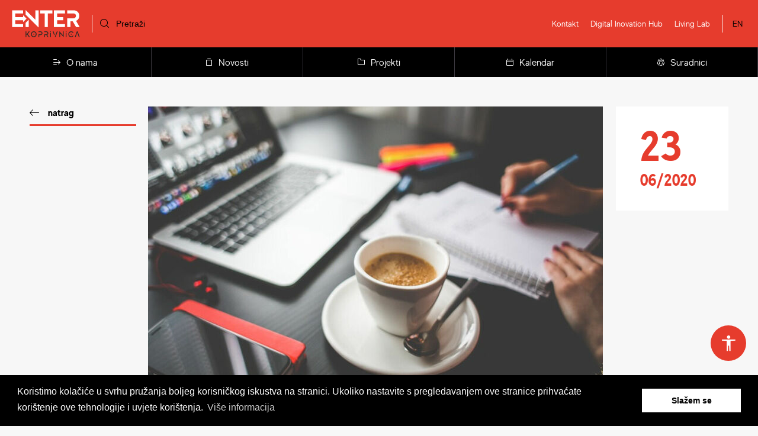

--- FILE ---
content_type: text/html; charset=UTF-8
request_url: https://www.enterkoprivnica.hr/novosti/117/povezivanje-dijeljenje-znanja-i-suradnja-pridruzi-nam-se-na-devcafe-6
body_size: 5261
content:
<!DOCTYPE html>
<html lang="hr">
	<head>
    <meta charset="utf-8">
    <meta http-equiv="X-UA-Compatible" content="IE=edge,chrome=1">
    <meta name="format-detection" content="telephone=no">
    <meta name="viewport" content="width=device-width, initial-scale=1.0, maximum-scale=1.0, minimum-scale=1.0, user-scalable=no">

    <title>Povezivanje, dijeljenje znanja i suradnja - pridruži nam se na DevCafe #6 | Enter Koprivnica</title>
    <meta name="description" content="Zanimaju te teme iz područja kao što su IT, marketing, nove tehnologije, dizajn i slično? Donosimo vam uspješne priče poduzetnika, kao i specifične teme stručnjaka u tim područjima!">
    
    <meta name="twitter:card"              content="summary_large_image" />
    <meta property="og:url"                content="https://www.enterkoprivnica.hr/novosti/117/povezivanje-dijeljenje-znanja-i-suradnja-pridruzi-nam-se-na-devcafe-6" />
    <meta property="og:type"               content="website" />
    <meta property="og:title"              content="Povezivanje, dijeljenje znanja i suradnja - pridruži nam se na DevCafe #6" />
    <meta property="og:description"        content="Zanimaju te teme iz područja kao što su IT, marketing, nove tehnologije, dizajn i slično? Donosimo vam uspješne priče poduzetnika, kao i specifične teme stručnjaka u tim područjima!" />
    <meta property="og:image"              content="https://www.enterkoprivnica.hr/uploads/medium/devcafe_enter_koprivnica.jpg" />

	<link rel="apple-touch-icon" sizes="180x180" href="/images/favicon_180.png">
	<link rel="icon" type="image/png" sizes="32x32" href="/images/favicon_32.png">
	<link rel="icon" type="image/png" sizes="16x16" href="/images/favicon_16.png">
    

    <link rel="stylesheet" href="/css/grid.min.css?v=17112021">
    <link rel="stylesheet" href="/css/styles.min.css?v=17112021">
    
    <script src="/js/libs/modernizr-3.6.0.min.js"></script>
</head><body>
	<header class="header">
	<div class="header__top">
		<div class="header__top_left">
			<a href="/" class="header__logo"><img src="/images/enter_koprivnica_logo.svg" alt="Enter Koprivnica Logo"></a>

			<div class="header__search">
				<form action="/pretraga" class="form" method="get" id="form-search">
					<button class="submit_btn" type="submit"><i class="icon icon-zoom"></i></button>
					<input type="text" name="q" class="input" autocomplete="off" placeholder="Pretraži">
				</form>
			</div>
		</div>
		<div class="header__top_right">
			<ul class="links">
				<li class="links__item"><a href="/kontakt">Kontakt</a></li>
				<li class="links__item"><a href="https://www.dih-north.eu" target="_blank">Digital Inovation Hub</a></li>
				<li class="links__item"><a href="https://www.living-lab.hr" target="_blank">Living Lab</a></li>
			</ul>
						<a href="/en/" class="language">EN</a>
					</div>
		<button class="header__hamburger"><span>menu</span></button>
	</div>
	<div class="header__navigation">
		<ul class="menu">
			<li class="menu__item menu__item--have-dropdown"><span class="menu__link"><i class="icon-slide-right"></i>O nama</span>
				<div class="menu__dropdown">
					<div class="container">
						<h5 class="heading">O nama</h5>
						<ul class="submenu">
							<li class="submenu__item">
								<a href="/o-nama/kreativni-inkubator" class="submenu__link">
									Kreativni inkubator								</a>
							</li>
							<li class="submenu__item">
								<a href="/o-nama/enter-tim" class="submenu__link">
									Enter tim								</a>
							</li>
							<li class="submenu__item">
								<a href="/o-nama/usluge" class="submenu__link">
									Usluge								</a>
							</li>
														<li class="submenu__item">
								<a href="/o-nama/dokumentacija/plan-nabave" class="submenu__link">
									Dokumentacija								</a>
							</li>
													</ul>
					</div>
				</div>
			</li>
			<li class="menu__item menu__item--have-dropdown"><a href="/novosti" class="menu__link"><i class="icon-single-copy-06"></i>Novosti</a>
				<div class="menu__dropdown">
					<div class="container">
						<h5 class="heading">Novosti</h5>
						<ul class="submenu submenu--fullwidth">
																												<li class="submenu__item">
								<a href="/novosti/kategorija/2/novosti" class="submenu__link">
									Novosti								</a>
							</li>
																					<li class="submenu__item">
								<a href="/novosti/kategorija/3/poduzetnistvo" class="submenu__link">
									Poduzetništvo								</a>
							</li>
																					<li class="submenu__item">
								<a href="/novosti/kategorija/4/inovacije" class="submenu__link">
									Inovacije								</a>
							</li>
																					<li class="submenu__item">
								<a href="/novosti/kategorija/5/poticaji" class="submenu__link">
									Poticaji								</a>
							</li>
																					<li class="submenu__item">
								<a href="/novosti/kategorija/6/natjecaji" class="submenu__link">
									Natječaji								</a>
							</li>
																					<li class="submenu__item">
								<a href="/novosti/kategorija/7/edukacije" class="submenu__link">
									Edukacije								</a>
							</li>
																					<li class="submenu__item">
								<a href="/novosti/kategorija/8/programi" class="submenu__link">
									Programi								</a>
							</li>
																					<li class="submenu__item">
								<a href="/novosti/kategorija/9/dogadjanja" class="submenu__link">
									Događanja								</a>
							</li>
													</ul>
					</div>
				</div>
			</li>
			<li class="menu__item"><a href="/projekti" class="menu__link"><i class="icon-folder-15"></i>Projekti</a></li>
			<li class="menu__item"><a href="/kalendar" class="menu__link"><i class="icon-calendar"></i>Kalendar</a></li>
			<li class="menu__item menu__item--have-dropdown"><span class="menu__link"><i class="icon-multiple-11"></i>Suradnici</span>
				<div class="menu__dropdown">
					<div class="container">
						<h5 class="heading">Suradnici</h5>
						<ul class="submenu">
							<li class="submenu__item">
								<a href="/suradnici/stanari" class="submenu__link">
									Stanari								</a>
							</li>
							<li class="submenu__item">
								<a href="/suradnici/partneri" class="submenu__link">
									Partneri								</a>
							</li>
							<li class="submenu__item">
								<a href="/suradnici/mentori" class="submenu__link">
									Mentori								</a>
							</li>
							<li class="submenu__item">
								<a href="/suradnici/strucnjaci-za-digitalizaciju" class="submenu__link">
									Stručnjaci za digitalizaciju								</a>
							</li>
						</ul>
					</div>
				</div>
			</li>
			<li class="menu__item menu__item--mobile_only"><a href="/blog" class="menu__link">Blog</a></li>
			<li class="menu__item menu__item--mobile_only"><a href="https://www.dih-north.eu" target="_blank" class="menu__link">Digital Inovation Hub</a></li>
			<li class="menu__item menu__item--mobile_only"><a href="https://www.living-lab.hr" target="_blank" class="menu__link">Living Lab</a></li>
			<li class="menu__item menu__item--mobile_only"><a href="/kontakt" class="menu__link">Kontakt</a></li>
		</ul>
		<div class="language_switch">
			<a href="/" class="language_switch__item">HR</a> | 
			<a href="/en/" class="language_switch__item">EN</a>
		</div>
	</div>
</header>
	<section class="section articles articles--single">
		<div class="container">
			<div class="row">
				<div class="gr-12 gr-2@lg">
										<a href="/novosti" class="link link--back">natrag</a>
				</div>
				<div class="gr-12 gr-10@md gr-8@lg">
										<figure class="articles__figure">
						<img src="/uploads/medium/devcafe_enter_koprivnica.jpg" class="rspimg" alt="">
					</figure>
					
					<h6 class="tagline">Edukacije</h6>
					<h2 class="heading">Povezivanje, dijeljenje znanja i suradnja - pridruži nam se na DevCafe #6</h2>

					<div class="wysiwyg">
						<p>Zanimaju te teme iz područja kao &scaron;to su IT, marketing, nove tehnologije, dizajn i slično? Donosimo vam uspje&scaron;ne priče poduzetnika, kao i specifične teme stručnjaka u tim područjima!</p>
<p>Cilj je dijeljenje znanja, povezivanje i poticanje suradnje između sudionika.</p>
<p>Link za prijavu za sudjelovanje na eventu:</p>
<p><a href="https://docs.google.com/forms/d/1ZDOndQ7CJX_qD8FNwr7LyZamjKsBG0B-yFiqzuvZV08/edit">https://docs.google.com/forms/d/1VjATlhinGuvjywOPglu-TC8IJfKAGUuzkd9UvzXXW84/edit</a></p>
<p>Mjesto i vrijeme održavanja:<br />Kod tebe doma, preko ZOOM platforme<br />02.07.2020. (četvrtak) u 18:00h</p>
<p>Tema:<br />Kristijan Mihaljinac, IN2 GRUPA&nbsp;<br />Kako započeti novi projekt u Blazoru? Primjer u praksi.</p>
<p>Na prethodnom DevCafe-u smo vi&scaron;e torijski pro&scaron;li kroz to &scaron;to je to Blazor i koja je njegova primjena, a ovaj put ćemu uživo kreirati i na primjeru započeti jedan Blazor projekt. Kako bi se fokusirali na Blazor projekt na&scaron; back-end API će već unaprijed biti pripremljen. Ono na &scaron;to ćemo se fokusirati je kreiranje komponenti, prosljeđivanje parametara, routing, stvaranje formi, te kori&scaron;tenje JavaScripta unutar Blazor-a. Svatko koga zanima razvoj web aplikacija, ima ideju ili želi započeti neki projekt ili je već developer s iskustvom je dobrodo&scaron;ao.</p>
<p>&nbsp;</p>
<p>Sadržaj ovog materijala isključiva je odgovornost Entera Koprivnica d.o.o..</p>
<p>DevCafe #6 je radionica koja služi za informiranje o digitalizaciji poslovanja i inovacijama, a&nbsp; vezana je uz projekt &bdquo;Usluge za MSP-ove putem PPI ENTER KOPRIVNICA&ldquo; koji je sufinancirala Europska unija iz Europskog fonda za regionalni razvoj, OP Konkurentnost i kohezija 2014.-2020., Poslovna konkurentnost.</p>
<p>Za vi&scaron;e informacija o EU fondovima: <a href="https://strukturnifondovi.hr/">https://strukturnifondovi.hr/</a>&nbsp;&nbsp;</p>
<p>Za vi&scaron;e informacija o Operativnom programu Konkurentnost i kohezija 2014.-2020.: <a href="https://strukturnifondovi.hr/eu-fondovi/esi-fondovi-2014-2020/op-konkurentnost-i-kohezija/">https://strukturnifondovi.hr/eu-fondovi/esi-fondovi-2014-2020/op-konkurentnost-i-kohezija/</a>&nbsp;&nbsp;</p>
<p><img src="/uploads/europska_unija_lenta.jpg" alt="" width="685" height="124" /></p>					</div>
					
									</div>
				<div class="gr-12 gr-2@lg">
					<div class="articles__date">
						<span class="day">
							23						</span>
						<span class="year">06/2020</span>
					</div>
				</div>
			</div>

			<div class="row">
				<div class="gr-12">
					<div class="other-articles">
						<h5 class="other-articles__heading">ostale objave</h5>

						<div class="articles__list">
							
																					<div class="articles__list_item">
								<a href="/novosti/233/virtualno-odrzan-devcafe-11" class="card card--01 card--image_left">
																		<figure class="card__figure">
										<img src="/uploads/thumbnails/devcafe11.jpg" class="rspimg" alt="">
									</figure>
																		<div class="card__content">
										<div class="category"><strong>Edukacije</strong></div>
										<h4 class="heading">Virtualno održan DevCafe #11</h4>
										<div class="date">30. travnja 2021.</div>
									</div>
								</a>
							</div>
																					<div class="articles__list_item">
								<a href="/novosti/227/povezivanje-dijeljenje-znanja-i-suradnja-pridruzite-nam-se-na-devcafe-11" class="card card--01 card--image_left">
																		<figure class="card__figure">
										<img src="/uploads/thumbnails/devcafe11.jpg" class="rspimg" alt="">
									</figure>
																		<div class="card__content">
										<div class="category"><strong>Edukacije</strong></div>
										<h4 class="heading">Povezivanje, dijeljenje znanja i suradnja - pridružite nam se na DevCafe #11</h4>
										<div class="date">21. travnja 2021.</div>
									</div>
								</a>
							</div>
																					<div class="articles__list_item">
								<a href="/novosti/226/virtualno-odrzan-devcafe-10" class="card card--01 card--image_left">
																		<figure class="card__figure">
										<img src="/uploads/thumbnails/devcafe_10(1).jpg" class="rspimg" alt="">
									</figure>
																		<div class="card__content">
										<div class="category"><strong>Edukacije</strong></div>
										<h4 class="heading">Virtualno održan DevCafe #10</h4>
										<div class="date">16. travnja 2021.</div>
									</div>
								</a>
							</div>
																					<div class="articles__list_item">
								<a href="/novosti/220/povezivanje-dijeljenje-znanja-i-suradnja-pridruzi-nam-se-na-devcafe-10" class="card card--01 card--image_left">
																		<figure class="card__figure">
										<img src="/uploads/thumbnails/devcafe_10(1).jpg" class="rspimg" alt="">
									</figure>
																		<div class="card__content">
										<div class="category"><strong>Edukacije</strong></div>
										<h4 class="heading">Povezivanje, dijeljenje znanja i suradnja - pridruži nam se na DevCafe #10</h4>
										<div class="date">07. travnja 2021.</div>
									</div>
								</a>
							</div>
													</div>
					</div>
				</div>
			</div>
		</div>
	</section>
	
	<footer class="footer">
	<div class="container">
		<div class="row">
			<div class="gr-12">
				<div class="footer__inner">
					<div class="footer__column">
						<figure class="figure">
							<img src="/images/enter_koprivnica_logo_footer.svg" class="logo" alt="">
						</figure>
						<p class="info">
							<strong>Tel.</strong> +385 (0) 48 222 338<br>
							<strong>Email.</strong> info@enterkoprivnica.hr
						</p>
						<div class="socials">
							<a href="https://www.facebook.com/enterkoprivnica/" target="_blank" class="socials__item"><i class="icon icon-logo-fb-simple"></i></a>
							<a href="https://twitter.com/poduzetnik12" target="_blank" class="socials__item"><i class="icon icon-logo-twitter"></i></a>
							<a href="https://www.instagram.com/enter_koprivnica/" target="_blank" class="socials__item"><i class="icon icon-logo-instagram"></i></a>
						</div>
					</div>
					<div class="footer__column">
						<ul class="footer__menu">
							<li>
								<a href="/o-nama/kreativni-inkubator">Kreativni inkubator</a>
							</li>
							<li>
								<a href="/o-nama/enter-tim">Enter tim</a>
							</li>
							<li>
								<a href="/o-nama/usluge">Usluge</a>
							</li>
														<li>
								<a href="/o-nama/dokumentacija/plan-nabave">Dokumentacija</a>
							</li>
														<li>
								<a href="/kalendar">Kalendar</a>
							</li>
							<li>
								<a href="/projekti">Projekti</a>
							</li>
														<li>
								<a href="/upitnik">Dijagnostički alat</a>
							</li>
													</ul>
						<ul class="footer__menu">
							<li>
								<a href="/novosti">Novosti</a>
							</li>
							<li>
								<a href="/blog">Blog</a>
							</li>
							<li>
								<a href="/suradnici/stanari">Stanari</a>
							</li>
							<li>
								<a href="/suradnici/partneri">Partneri</a>
							</li>
							<li>
								<a href="/suradnici/mentori">Mentori</a>
							</li>
							<li>
								<a href="/kontakt">Kontakt</a>
							</li>
						</ul>
					</div>
					<div class="footer__column">
						<h5 class="heading">Newsletter</h5>

						<!-- Begin Mailchimp Signup Form -->
						<form action="https://inkubator.us20.list-manage.com/subscribe/post?u=646eb07a7f74b07a69e49f861&amp;id=d72b73bf2f" method="post" id="mc-embedded-subscribe-form" name="mc-embedded-subscribe-form" class="newsletter validate" target="_blank" novalidate>
							<input type="email" name="EMAIL" class="newsletter__input" id="mce-EMAIL" placeholder="Email adresa" required>
							<button type="submit" class="newsletter__submit btn btn--primary"><span>Prijava</span></button>
							
							<div style="position: absolute; left: -5000px;" aria-hidden="true"><input type="text" name="b_646eb07a7f74b07a69e49f861_d72b73bf2f" tabindex="-1" value=""></div>
						</form>
					</div>
				</div>
			</div>
		</div>
		<div class="row">
			<div class="gr-12">
				<div class="footer__logos">
					<a href="/projekti"><img src="/images/eu_lenta.svg" alt="EU Logo"></a>
				</div>
			</div>
		</div>
		<div class="row">
			<div class="gr-12">
				<div class="footer__copyright">
					&copy; Enter koprivnica d.o.o. 
					<a href="/uvjeti-koristenja">Uvjeti korištenja</a>
					<a href="/zastita-podataka">Zaštita podataka</a>
				</div>
			</div>
		</div>
	</div>
</footer>	<div class="accessibility accessibility-widget">
	<button class="accessibility-widget__button" title="Accessibility"><i class="icon icon-accessibility"></i></button>
	<div class="accessibility-widget__wrap">
		<form action="/handler/accessibility" method="post" class="accessibility-widget__content" id="accessibility-form">
			<div class="item">
				<h5 class="item__header"><i class="icon icon-caps-small"></i> Veličina fonta</h5>
				<div class="item__group">
					<label class="item__radio">
	                    <input type="radio" name="fontSize" value="" checked="checked">
	                    <i></i><span> Normalna</span>
	                </label>
					<label class="item__radio">
	                    <input type="radio" name="fontSize" value="font-medium">
	                    <i></i><span> Srednja</span>
	                </label>
	                <label class="item__radio">
	                    <input type="radio" name="fontSize" value="font-large">
	                    <i></i><span> Velika</span>
	                </label>
				</div>
			</div>
			<div class="item">
				<h5 class="item__header"><i class="icon icon-brightness"></i> Kontrast</h5>
				<div class="item__group cf">
					<label class="item__button">
	                    <input type="radio" name="brightness" value="" checked="checked">
	                    <i class="icon icon-ic_wb_sunny_24px"></i><span> Svjetlo</span>
	                </label>
					<label class="item__button">
	                    <input type="radio" name="brightness" value="brightness-dark">
	                    <i class="icon icon-moon"></i><span> Tamno</span>
	                </label>
				</div>
			</div>
			<div class="item">
				<h5 class="item__header"><i class="icon icon-web-hyperlink"></i> Poveznice</h5>
				<div class="item__group">
					<label class="item__checkbox">
	                    <input type="checkbox" name="hyperlinks" value="hyperlinks-underline">
	                    <i></i><span> Podcrtavanje poveznica</span>
	                </label>
				</div>
			</div>
		</form>
	</div>	
</div>
<script src="/js/libs/jquery-3.3.1.min.js"></script>
<script src="/js/scripts.min.js?v=17112021"></script>

<link rel="stylesheet" type="text/css" href="//cdnjs.cloudflare.com/ajax/libs/cookieconsent2/3.0.3/cookieconsent.min.css" />
<script src="//cdnjs.cloudflare.com/ajax/libs/cookieconsent2/3.0.3/cookieconsent.min.js"></script>
<script>
	window.addEventListener("load",function(){window.cookieconsent.initialise({palette:{popup:{background:"#000", text:"#fff"},button:{background:"#fff",text:"#000"}},content:{message:"Koristimo kolačiće u svrhu pružanja boljeg korisničkog iskustva na stranici. Ukoliko nastavite s pregledavanjem ove stranice prihvaćate korištenje ove tehnologije i uvjete korištenja.",dismiss:"Slažem se",link:"Više informacija",href:"/zastita-podataka"}})});
</script>


<!-- Global site tag (gtag.js) - Google Analytics -->
<script async src="https://www.googletagmanager.com/gtag/js?id=UA-41349166-29"></script>
<script>
  window.dataLayer = window.dataLayer || [];
  function gtag(){dataLayer.push(arguments);}
  gtag('js', new Date());

  gtag('config', 'UA-41349166-29');
</script>

<!--Start of Tawk.to Script-->
<script type="text/javascript">
	var Tawk_API=Tawk_API||{}, Tawk_LoadStart=new Date();
	(function(){
		var s1=document.createElement("script"),s0=document.getElementsByTagName("script")[0];
		s1.async=true;
		s1.src='https://embed.tawk.to/5f8438fcf0e7167d00183f3a/default';
		s1.charset='UTF-8';
		s1.setAttribute('crossorigin','*');
		s0.parentNode.insertBefore(s1,s0);
	})();
</script>

</body>
</html>

--- FILE ---
content_type: text/css
request_url: https://www.enterkoprivnica.hr/css/grid.min.css?v=17112021
body_size: 6349
content:
.row{margin-left:-10px!important;margin-right:-10px!important}@media screen and (max-width:479px){.row{margin-left:-10px!important;margin-right:-10px!important}}@media screen and (min-width:480px){.row{margin-left:-10px!important;margin-right:-10px!important}}@media screen and (min-width:768px){.row{margin-left:-10px!important;margin-right:-10px!important}}@media screen and (min-width:1024px){.row{margin-left:-10px!important;margin-right:-10px!important}}@media screen and (min-width:1200px){.row{margin-left:-10px!important;margin-right:-10px!important}}@media screen and (min-width:1600px){.row{margin-left:-10px!important;margin-right:-10px!important}}.container{max-width:1200px;padding-left:10px!important;padding-right:10px!important}@media screen and (max-width:479px){.container{max-width:1200px;padding-left:10px!important;padding-right:10px!important}}@media screen and (min-width:480px){.container{max-width:1200px;padding-left:10px!important;padding-right:10px!important}}@media screen and (min-width:768px){.container{max-width:1200px;padding-left:10px!important;padding-right:10px!important}}@media screen and (min-width:1024px){.container{max-width:1200px;padding-left:10px!important;padding-right:10px!important}}@media screen and (min-width:1200px){.container{max-width:1200px;padding-left:10px!important;padding-right:10px!important}}@media screen and (min-width:1600px){.container{max-width:1200px;padding-left:10px!important;padding-right:10px!important}}.text-center{text-align:center}@media screen and (max-width:479px){.text-center\@xs{text-align:center}}@media screen and (min-width:480px){.text-center\@sm{text-align:center}}@media screen and (min-width:768px){.text-center\@md{text-align:center}}@media screen and (min-width:1024px){.text-center\@lg{text-align:center}}@media screen and (min-width:1200px){.text-center\@xlg{text-align:center}}@media screen and (min-width:1600px){.text-center\@xxlg{text-align:center}}.text-left{text-align:left}@media screen and (max-width:479px){.text-left\@xs{text-align:left}}@media screen and (min-width:480px){.text-left\@sm{text-align:left}}@media screen and (min-width:768px){.text-left\@md{text-align:left}}@media screen and (min-width:1024px){.text-left\@lg{text-align:left}}@media screen and (min-width:1200px){.text-left\@xlg{text-align:left}}@media screen and (min-width:1600px){.text-left\@xxlg{text-align:left}}.text-right{text-align:right}@media screen and (max-width:479px){.text-right\@xs{text-align:right}}@media screen and (min-width:480px){.text-right\@sm{text-align:right}}@media screen and (min-width:768px){.text-right\@md{text-align:right}}@media screen and (min-width:1024px){.text-right\@lg{text-align:right}}@media screen and (min-width:1200px){.text-right\@xlg{text-align:right}}@media screen and (min-width:1600px){.text-right\@xxlg{text-align:right}}@media screen and (max-width:479px){.float-left\@xs{float:left}}@media screen and (min-width:480px){.float-left\@sm{float:left}}@media screen and (min-width:768px){.float-left\@md{float:left}}@media screen and (min-width:1024px){.float-left\@lg{float:left}}@media screen and (min-width:1200px){.float-left\@xlg{float:left}}@media screen and (min-width:1600px){.float-left\@xxlg{float:left}}@media screen and (max-width:479px){.float-right\@xs{float:right}}@media screen and (min-width:480px){.float-right\@sm{float:right}}@media screen and (min-width:768px){.float-right\@md{float:right}}@media screen and (min-width:1024px){.float-right\@lg{float:right}}@media screen and (min-width:1200px){.float-right\@xlg{float:right}}@media screen and (min-width:1600px){.float-right\@xxlg{float:right}}.container:after{clear:both}.container:after,.row-reverse:after,.row-reverse:before,.row:after,.row:before{content:"";display:table}.row-reverse:after,.row:after{clear:both}.row,.row-reverse{zoom:1}.gr-0,.gr-1,.gr-2,.gr-3,.gr-4,.gr-5,.gr-6,.gr-7,.gr-8,.gr-9,.gr-10,.gr-11,.gr-12{display:inline-block;min-height:1px;float:left;box-sizing:border-box;vertical-align:top;padding-right:10px;padding-left:10px}.gr-adapt{width:1px;white-space:nowrap!important}.gr-adapt,.gr-grow{display:table-cell;box-sizing:border-box;padding-right:10px;padding-left:10px}.gr-grow{width:99999px}.pull-0,.pull-1,.pull-2,.pull-3,.pull-4,.pull-5,.pull-6,.pull-7,.pull-8,.pull-9,.pull-10,.pull-11,.pull-12,.push-0,.push-1,.push-2,.push-3,.push-4,.push-5,.push-6,.push-7,.push-8,.push-9,.push-10,.push-11,.push-12{position:relative}.nowrap{white-space:nowrap}.nowrap>*,.wrap{white-space:normal}.gr-centered{display:block!important;float:none!important;margin-left:auto!important;margin-right:auto!important;clear:both!important}@media screen and (max-width:479px){.container\@xs:after{clear:both}}@media screen and (max-width:479px){.container\@xs:after,.row-reverse\@xs:after,.row-reverse\@xs:before,.row\@xs:after,.row\@xs:before{content:"";display:table}.row-reverse\@xs:after,.row\@xs:after{clear:both}.row-reverse\@xs,.row\@xs{zoom:1}}@media screen and (max-width:479px){.gr-0\@xs,.gr-1\@xs,.gr-2\@xs,.gr-3\@xs,.gr-4\@xs,.gr-5\@xs,.gr-6\@xs,.gr-7\@xs,.gr-8\@xs,.gr-9\@xs,.gr-10\@xs,.gr-11\@xs,.gr-12\@xs{display:inline-block;min-height:1px;float:left;box-sizing:border-box;vertical-align:top;padding-right:10px;padding-left:10px}}@media screen and (max-width:479px){.gr-adapt\@xs{width:1px;white-space:nowrap!important}}@media screen and (max-width:479px){.gr-adapt\@xs,.gr-grow\@xs{display:table-cell;box-sizing:border-box;padding-right:10px;padding-left:10px}.gr-grow\@xs{width:99999px}}@media screen and (max-width:479px){.pull-0\@xs,.pull-1\@xs,.pull-2\@xs,.pull-3\@xs,.pull-4\@xs,.pull-5\@xs,.pull-6\@xs,.pull-7\@xs,.pull-8\@xs,.pull-9\@xs,.pull-10\@xs,.pull-11\@xs,.pull-12\@xs,.push-0\@xs,.push-1\@xs,.push-2\@xs,.push-3\@xs,.push-4\@xs,.push-5\@xs,.push-6\@xs,.push-7\@xs,.push-8\@xs,.push-9\@xs,.push-10\@xs,.push-11\@xs,.push-12\@xs{position:relative}}@media screen and (max-width:479px){.nowrap\@xs{white-space:nowrap}}@media screen and (max-width:479px){.nowrap\@xs>*,.wrap\@xs{white-space:normal}}@media screen and (max-width:479px){.gr-centered\@xs{display:block!important;float:none!important;margin-left:auto!important;margin-right:auto!important;clear:both!important}}@media screen and (min-width:480px){.container\@sm:after{clear:both}}@media screen and (min-width:480px){.container\@sm:after,.row-reverse\@sm:after,.row-reverse\@sm:before,.row\@sm:after,.row\@sm:before{content:"";display:table}.row-reverse\@sm:after,.row\@sm:after{clear:both}.row-reverse\@sm,.row\@sm{zoom:1}}@media screen and (min-width:480px){.gr-0\@sm,.gr-1\@sm,.gr-2\@sm,.gr-3\@sm,.gr-4\@sm,.gr-5\@sm,.gr-6\@sm,.gr-7\@sm,.gr-8\@sm,.gr-9\@sm,.gr-10\@sm,.gr-11\@sm,.gr-12\@sm{display:inline-block;min-height:1px;float:left;box-sizing:border-box;vertical-align:top;padding-right:10px;padding-left:10px}}@media screen and (min-width:480px){.gr-adapt\@sm{width:1px;white-space:nowrap!important}}@media screen and (min-width:480px){.gr-adapt\@sm,.gr-grow\@sm{display:table-cell;box-sizing:border-box;padding-right:10px;padding-left:10px}.gr-grow\@sm{width:99999px}}@media screen and (min-width:480px){.pull-0\@sm,.pull-1\@sm,.pull-2\@sm,.pull-3\@sm,.pull-4\@sm,.pull-5\@sm,.pull-6\@sm,.pull-7\@sm,.pull-8\@sm,.pull-9\@sm,.pull-10\@sm,.pull-11\@sm,.pull-12\@sm,.push-0\@sm,.push-1\@sm,.push-2\@sm,.push-3\@sm,.push-4\@sm,.push-5\@sm,.push-6\@sm,.push-7\@sm,.push-8\@sm,.push-9\@sm,.push-10\@sm,.push-11\@sm,.push-12\@sm{position:relative}}@media screen and (min-width:480px){.nowrap\@sm{white-space:nowrap}}@media screen and (min-width:480px){.nowrap\@sm>*,.wrap\@sm{white-space:normal}}@media screen and (min-width:480px){.gr-centered\@sm{display:block!important;float:none!important;margin-left:auto!important;margin-right:auto!important;clear:both!important}}@media screen and (min-width:768px){.container\@md:after{clear:both}}@media screen and (min-width:768px){.container\@md:after,.row-reverse\@md:after,.row-reverse\@md:before,.row\@md:after,.row\@md:before{content:"";display:table}.row-reverse\@md:after,.row\@md:after{clear:both}.row-reverse\@md,.row\@md{zoom:1}}@media screen and (min-width:768px){.gr-0\@md,.gr-1\@md,.gr-2\@md,.gr-3\@md,.gr-4\@md,.gr-5\@md,.gr-6\@md,.gr-7\@md,.gr-8\@md,.gr-9\@md,.gr-10\@md,.gr-11\@md,.gr-12\@md{display:inline-block;min-height:1px;float:left;box-sizing:border-box;vertical-align:top;padding-right:10px;padding-left:10px}}@media screen and (min-width:768px){.gr-adapt\@md{width:1px;white-space:nowrap!important}}@media screen and (min-width:768px){.gr-adapt\@md,.gr-grow\@md{display:table-cell;box-sizing:border-box;padding-right:10px;padding-left:10px}.gr-grow\@md{width:99999px}}@media screen and (min-width:768px){.pull-0\@md,.pull-1\@md,.pull-2\@md,.pull-3\@md,.pull-4\@md,.pull-5\@md,.pull-6\@md,.pull-7\@md,.pull-8\@md,.pull-9\@md,.pull-10\@md,.pull-11\@md,.pull-12\@md,.push-0\@md,.push-1\@md,.push-2\@md,.push-3\@md,.push-4\@md,.push-5\@md,.push-6\@md,.push-7\@md,.push-8\@md,.push-9\@md,.push-10\@md,.push-11\@md,.push-12\@md{position:relative}}@media screen and (min-width:768px){.nowrap\@md{white-space:nowrap}}@media screen and (min-width:768px){.nowrap\@md>*,.wrap\@md{white-space:normal}}@media screen and (min-width:768px){.gr-centered\@md{display:block!important;float:none!important;margin-left:auto!important;margin-right:auto!important;clear:both!important}}@media screen and (min-width:1024px){.container\@lg:after{clear:both}}@media screen and (min-width:1024px){.container\@lg:after,.row-reverse\@lg:after,.row-reverse\@lg:before,.row\@lg:after,.row\@lg:before{content:"";display:table}.row-reverse\@lg:after,.row\@lg:after{clear:both}.row-reverse\@lg,.row\@lg{zoom:1}}@media screen and (min-width:1024px){.gr-0\@lg,.gr-1\@lg,.gr-2\@lg,.gr-3\@lg,.gr-4\@lg,.gr-5\@lg,.gr-6\@lg,.gr-7\@lg,.gr-8\@lg,.gr-9\@lg,.gr-10\@lg,.gr-11\@lg,.gr-12\@lg{display:inline-block;min-height:1px;float:left;box-sizing:border-box;vertical-align:top;padding-right:10px;padding-left:10px}}@media screen and (min-width:1024px){.gr-adapt\@lg{width:1px;white-space:nowrap!important}}@media screen and (min-width:1024px){.gr-adapt\@lg,.gr-grow\@lg{display:table-cell;box-sizing:border-box;padding-right:10px;padding-left:10px}.gr-grow\@lg{width:99999px}}@media screen and (min-width:1024px){.pull-0\@lg,.pull-1\@lg,.pull-2\@lg,.pull-3\@lg,.pull-4\@lg,.pull-5\@lg,.pull-6\@lg,.pull-7\@lg,.pull-8\@lg,.pull-9\@lg,.pull-10\@lg,.pull-11\@lg,.pull-12\@lg,.push-0\@lg,.push-1\@lg,.push-2\@lg,.push-3\@lg,.push-4\@lg,.push-5\@lg,.push-6\@lg,.push-7\@lg,.push-8\@lg,.push-9\@lg,.push-10\@lg,.push-11\@lg,.push-12\@lg{position:relative}}@media screen and (min-width:1024px){.nowrap\@lg{white-space:nowrap}}@media screen and (min-width:1024px){.nowrap\@lg>*,.wrap\@lg{white-space:normal}}@media screen and (min-width:1024px){.gr-centered\@lg{display:block!important;float:none!important;margin-left:auto!important;margin-right:auto!important;clear:both!important}}@media screen and (min-width:1200px){.container\@xlg:after{clear:both}}@media screen and (min-width:1200px){.container\@xlg:after,.row-reverse\@xlg:after,.row-reverse\@xlg:before,.row\@xlg:after,.row\@xlg:before{content:"";display:table}.row-reverse\@xlg:after,.row\@xlg:after{clear:both}.row-reverse\@xlg,.row\@xlg{zoom:1}}@media screen and (min-width:1200px){.gr-0\@xlg,.gr-1\@xlg,.gr-2\@xlg,.gr-3\@xlg,.gr-4\@xlg,.gr-5\@xlg,.gr-6\@xlg,.gr-7\@xlg,.gr-8\@xlg,.gr-9\@xlg,.gr-10\@xlg,.gr-11\@xlg,.gr-12\@xlg{display:inline-block;min-height:1px;float:left;box-sizing:border-box;vertical-align:top;padding-right:10px;padding-left:10px}}@media screen and (min-width:1200px){.gr-adapt\@xlg{width:1px;white-space:nowrap!important}}@media screen and (min-width:1200px){.gr-adapt\@xlg,.gr-grow\@xlg{display:table-cell;box-sizing:border-box;padding-right:10px;padding-left:10px}.gr-grow\@xlg{width:99999px}}@media screen and (min-width:1200px){.pull-0\@xlg,.pull-1\@xlg,.pull-2\@xlg,.pull-3\@xlg,.pull-4\@xlg,.pull-5\@xlg,.pull-6\@xlg,.pull-7\@xlg,.pull-8\@xlg,.pull-9\@xlg,.pull-10\@xlg,.pull-11\@xlg,.pull-12\@xlg,.push-0\@xlg,.push-1\@xlg,.push-2\@xlg,.push-3\@xlg,.push-4\@xlg,.push-5\@xlg,.push-6\@xlg,.push-7\@xlg,.push-8\@xlg,.push-9\@xlg,.push-10\@xlg,.push-11\@xlg,.push-12\@xlg{position:relative}}@media screen and (min-width:1200px){.nowrap\@xlg{white-space:nowrap}}@media screen and (min-width:1200px){.nowrap\@xlg>*,.wrap\@xlg{white-space:normal}}@media screen and (min-width:1200px){.gr-centered\@xlg{display:block!important;float:none!important;margin-left:auto!important;margin-right:auto!important;clear:both!important}}@media screen and (min-width:1600px){.container\@xxlg:after{clear:both}}@media screen and (min-width:1600px){.container\@xxlg:after,.row-reverse\@xxlg:after,.row-reverse\@xxlg:before,.row\@xxlg:after,.row\@xxlg:before{content:"";display:table}.row-reverse\@xxlg:after,.row\@xxlg:after{clear:both}.row-reverse\@xxlg,.row\@xxlg{zoom:1}}@media screen and (min-width:1600px){.gr-0\@xxlg,.gr-1\@xxlg,.gr-2\@xxlg,.gr-3\@xxlg,.gr-4\@xxlg,.gr-5\@xxlg,.gr-6\@xxlg,.gr-7\@xxlg,.gr-8\@xxlg,.gr-9\@xxlg,.gr-10\@xxlg,.gr-11\@xxlg,.gr-12\@xxlg{display:inline-block;min-height:1px;float:left;box-sizing:border-box;vertical-align:top;padding-right:10px;padding-left:10px}}@media screen and (min-width:1600px){.gr-adapt\@xxlg{width:1px;white-space:nowrap!important}}@media screen and (min-width:1600px){.gr-adapt\@xxlg,.gr-grow\@xxlg{display:table-cell;box-sizing:border-box;padding-right:10px;padding-left:10px}.gr-grow\@xxlg{width:99999px}}@media screen and (min-width:1600px){.pull-0\@xxlg,.pull-1\@xxlg,.pull-2\@xxlg,.pull-3\@xxlg,.pull-4\@xxlg,.pull-5\@xxlg,.pull-6\@xxlg,.pull-7\@xxlg,.pull-8\@xxlg,.pull-9\@xxlg,.pull-10\@xxlg,.pull-11\@xxlg,.pull-12\@xxlg,.push-0\@xxlg,.push-1\@xxlg,.push-2\@xxlg,.push-3\@xxlg,.push-4\@xxlg,.push-5\@xxlg,.push-6\@xxlg,.push-7\@xxlg,.push-8\@xxlg,.push-9\@xxlg,.push-10\@xxlg,.push-11\@xxlg,.push-12\@xxlg{position:relative}}@media screen and (min-width:1600px){.nowrap\@xxlg{white-space:nowrap}}@media screen and (min-width:1600px){.nowrap\@xxlg>*,.wrap\@xxlg{white-space:normal}}@media screen and (min-width:1600px){.gr-centered\@xxlg{display:block!important;float:none!important;margin-left:auto!important;margin-right:auto!important;clear:both!important}}@media screen and (max-width:400px){@-ms-viewport{width:device-width}}#gridle-settings{content:'{ "version" : "2.0.48", "states" : { "default":{ "name" : "default", "min-width" : null, "max-width" : null, "query" : null, "classes" : true, "context" : "12", "column-width" : null, "gutter-width" : "20px", "gutter-height" : "0", "gutter-top" : "0", "gutter-right" : "10px", "gutter-bottom" : "0", "gutter-left" : "10px", "direction" : "ltr", "dir-attribute" : false, "name-multiplicator" : "1", "states-classes" : false, "classes-prefix" : null, "_" : true }, "xs":{ "name" : "xs", "min-width" : null, "max-width" : "479px", "query" : "screen and (max-width: 479px)", "classes" : true, "context" : "12", "column-width" : null, "gutter-width" : "20px", "gutter-height" : "0", "gutter-top" : "0", "gutter-right" : "10px", "gutter-bottom" : "0", "gutter-left" : "10px", "direction" : "ltr", "dir-attribute" : false, "name-multiplicator" : "1", "states-classes" : false, "classes-prefix" : null, "_" : true }, "sm":{ "name" : "sm", "min-width" : "480px", "max-width" : null, "query" : "screen and (min-width: 480px)", "classes" : true, "context" : "12", "column-width" : null, "gutter-width" : "20px", "gutter-height" : "0", "gutter-top" : "0", "gutter-right" : "10px", "gutter-bottom" : "0", "gutter-left" : "10px", "direction" : "ltr", "dir-attribute" : false, "name-multiplicator" : "1", "states-classes" : false, "classes-prefix" : null, "_" : true }, "md":{ "name" : "md", "min-width" : "768px", "max-width" : null, "query" : "screen and (min-width: 768px)", "classes" : true, "context" : "12", "column-width" : null, "gutter-width" : "20px", "gutter-height" : "0", "gutter-top" : "0", "gutter-right" : "10px", "gutter-bottom" : "0", "gutter-left" : "10px", "direction" : "ltr", "dir-attribute" : false, "name-multiplicator" : "1", "states-classes" : false, "classes-prefix" : null, "_" : true }, "lg":{ "name" : "lg", "min-width" : "1024px", "max-width" : null, "query" : "screen and (min-width: 1024px)", "classes" : true, "context" : "12", "column-width" : null, "gutter-width" : "20px", "gutter-height" : "0", "gutter-top" : "0", "gutter-right" : "10px", "gutter-bottom" : "0", "gutter-left" : "10px", "direction" : "ltr", "dir-attribute" : false, "name-multiplicator" : "1", "states-classes" : false, "classes-prefix" : null, "_" : true }, "xlg":{ "name" : "xlg", "min-width" : "1200px", "max-width" : null, "query" : "screen and (min-width: 1200px)", "classes" : true, "context" : "12", "column-width" : null, "gutter-width" : "20px", "gutter-height" : "0", "gutter-top" : "0", "gutter-right" : "10px", "gutter-bottom" : "0", "gutter-left" : "10px", "direction" : "ltr", "dir-attribute" : false, "name-multiplicator" : "1", "states-classes" : false, "classes-prefix" : null, "_" : true }, "xxlg":{ "name" : "xxlg", "min-width" : "1600px", "max-width" : null, "query" : "screen and (min-width: 1600px)", "classes" : true, "context" : "12", "column-width" : null, "gutter-width" : "20px", "gutter-height" : "0", "gutter-top" : "0", "gutter-right" : "10px", "gutter-bottom" : "0", "gutter-left" : "10px", "direction" : "ltr", "dir-attribute" : false, "name-multiplicator" : "1", "states-classes" : false, "classes-prefix" : null, "_" : true }} }'}.gr-0{width:0}.push-0{left:0;right:auto}.pull-0{right:0;left:auto}.prefix-0{margin-left:0}.suffix-0{margin-right:0}.gr-1{width:8.33333%}.push-1{left:8.33333%;right:auto}.pull-1{right:8.33333%;left:auto}.prefix-1{margin-left:8.33333%}.suffix-1{margin-right:8.33333%}.gr-2{width:16.66667%}.push-2{left:16.66667%;right:auto}.pull-2{right:16.66667%;left:auto}.prefix-2{margin-left:16.66667%}.suffix-2{margin-right:16.66667%}.gr-3{width:25%}.push-3{left:25%;right:auto}.pull-3{right:25%;left:auto}.prefix-3{margin-left:25%}.suffix-3{margin-right:25%}.gr-4{width:33.33333%}.push-4{left:33.33333%;right:auto}.pull-4{right:33.33333%;left:auto}.prefix-4{margin-left:33.33333%}.suffix-4{margin-right:33.33333%}.gr-5{width:41.66667%}.push-5{left:41.66667%;right:auto}.pull-5{right:41.66667%;left:auto}.prefix-5{margin-left:41.66667%}.suffix-5{margin-right:41.66667%}.gr-6{width:50%}.push-6{left:50%;right:auto}.pull-6{right:50%;left:auto}.prefix-6{margin-left:50%}.suffix-6{margin-right:50%}.gr-7{width:58.33333%}.push-7{left:58.33333%;right:auto}.pull-7{right:58.33333%;left:auto}.prefix-7{margin-left:58.33333%}.suffix-7{margin-right:58.33333%}.gr-8{width:66.66667%}.push-8{left:66.66667%;right:auto}.pull-8{right:66.66667%;left:auto}.prefix-8{margin-left:66.66667%}.suffix-8{margin-right:66.66667%}.gr-9{width:75%}.push-9{left:75%;right:auto}.pull-9{right:75%;left:auto}.prefix-9{margin-left:75%}.suffix-9{margin-right:75%}.gr-10{width:83.33333%}.push-10{left:83.33333%;right:auto}.pull-10{right:83.33333%;left:auto}.prefix-10{margin-left:83.33333%}.suffix-10{margin-right:83.33333%}.gr-11{width:91.66667%}.push-11{left:91.66667%;right:auto}.pull-11{right:91.66667%;left:auto}.prefix-11{margin-left:91.66667%}.suffix-11{margin-right:91.66667%}.gr-12{width:100%}.push-12{left:100%;right:auto}.pull-12{right:100%;left:auto}.prefix-12{margin-left:100%}.suffix-12{margin-right:100%}.float-left{float:left}.float-right{float:right}.clear{clear:both}.clear-left{clear:left}.clear-right{clear:right}.no-gutter{padding:0}.no-gutter-left{padding-left:0}.no-gutter-right{padding-right:0}.no-gutter-top{padding-top:0}.no-gutter-bottom{padding-bottom:0}.gutter{padding-right:10px}.gutter,.gutter-left{padding-left:10px}.gutter-right{padding-right:10px}.auto-height{height:inherit}.row{padding-left:0!important;padding-right:0!important;margin-left:-10px;margin-right:-10px}[class*=no-gutter]>.row{margin-left:0!important;margin-right:0!important}.row-reverse{padding-left:0!important;padding-right:0!important;margin-left:-10px;margin-right:-10px;transform:rotateY(180deg)}.row-reverse>[class*=gr-]{transform:rotateY(-180deg)}[class*=no-gutter]>.row-reverse{margin-left:0!important;margin-right:0!important}.row-full{width:100vw;margin-left:50%!important;margin-right:0!important;-webkit-transform:translateX(-50%);-moz-transition:translateX(-50%);transform:translateX(-50%)}.col,.col-reverse{padding-left:0!important;padding-right:0!important;margin-left:-10px;margin-right:-10px}.col-reverse{transform:rotateX(180deg)}.col-reverse>[class*=gr-]{transform:rotateX(-180deg)}.gr-table{display:table-cell;float:none;vertical-align:top}.row-align-left{font-size:0;clear:both;text-align:left}.row-align-left>*{float:none!important;vertical-align:bottom;font-size:1rem}@-moz-document url-prefix(){.row-align-left>*{margin-right:-.5px}}.row-align-center{font-size:0;clear:both;text-align:center}.row-align-center>*{float:none!important;vertical-align:bottom;font-size:1rem}@-moz-document url-prefix(){.row-align-center>*{margin-right:-.5px}}.row-align-center>*{text-align:left}.row-align-right{font-size:0;clear:both;text-align:right}.row-align-right>*{float:none!important;vertical-align:bottom;font-size:1rem}@-moz-document url-prefix(){.row-align-right>*{margin-right:-.5px}}.row-align-right>*{text-align:left}.row-align-middle{font-size:0;clear:both;vertical-align:middle}.row-align-middle>*{float:none!important;vertical-align:middle;font-size:1rem}@-moz-document url-prefix(){.row-align-middle>*{margin-right:-.5px}}.row-align-top{font-size:0;clear:both;vertical-align:top}.row-align-top>*{float:none!important;vertical-align:top;font-size:1rem}@-moz-document url-prefix(){.row-align-top>*{margin-right:-.5px}}.row-align-bottom{font-size:0;clear:both;vertical-align:bottom}.row-align-bottom>*{float:none!important;vertical-align:bottom;font-size:1rem}@-moz-document url-prefix(){.row-align-bottom>*{margin-right:-.5px}}.hide{display:none}.not-visible{visibility:hidden}.show{display:block}.show-inline{display:inline-block}.visible{visibility:visible}.row-debug{position:relative;z-index:99999;overflow:hidden}.row-debug:before{pointer-events:none;content:"";position:absolute;top:0;left:0;width:100%;height:99999px;background:linear-gradient(90deg,transparent 50%,rgba(0,0,0,.02) 0);background-size:16.66667% 100%;z-index:99999}body{direction:ltr}@media screen and (max-width:479px){.gr-0\@xs{width:0}.push-0\@xs{left:0;right:auto}.pull-0\@xs{right:0;left:auto}.prefix-0\@xs{margin-left:0}.suffix-0\@xs{margin-right:0}.gr-1\@xs{width:8.33333%}.push-1\@xs{left:8.33333%;right:auto}.pull-1\@xs{right:8.33333%;left:auto}.prefix-1\@xs{margin-left:8.33333%}.suffix-1\@xs{margin-right:8.33333%}.gr-2\@xs{width:16.66667%}.push-2\@xs{left:16.66667%;right:auto}.pull-2\@xs{right:16.66667%;left:auto}.prefix-2\@xs{margin-left:16.66667%}.suffix-2\@xs{margin-right:16.66667%}.gr-3\@xs{width:25%}.push-3\@xs{left:25%;right:auto}.pull-3\@xs{right:25%;left:auto}.prefix-3\@xs{margin-left:25%}.suffix-3\@xs{margin-right:25%}.gr-4\@xs{width:33.33333%}.push-4\@xs{left:33.33333%;right:auto}.pull-4\@xs{right:33.33333%;left:auto}.prefix-4\@xs{margin-left:33.33333%}.suffix-4\@xs{margin-right:33.33333%}.gr-5\@xs{width:41.66667%}.push-5\@xs{left:41.66667%;right:auto}.pull-5\@xs{right:41.66667%;left:auto}.prefix-5\@xs{margin-left:41.66667%}.suffix-5\@xs{margin-right:41.66667%}.gr-6\@xs{width:50%}.push-6\@xs{left:50%;right:auto}.pull-6\@xs{right:50%;left:auto}.prefix-6\@xs{margin-left:50%}.suffix-6\@xs{margin-right:50%}.gr-7\@xs{width:58.33333%}.push-7\@xs{left:58.33333%;right:auto}.pull-7\@xs{right:58.33333%;left:auto}.prefix-7\@xs{margin-left:58.33333%}.suffix-7\@xs{margin-right:58.33333%}.gr-8\@xs{width:66.66667%}.push-8\@xs{left:66.66667%;right:auto}.pull-8\@xs{right:66.66667%;left:auto}.prefix-8\@xs{margin-left:66.66667%}.suffix-8\@xs{margin-right:66.66667%}.gr-9\@xs{width:75%}.push-9\@xs{left:75%;right:auto}.pull-9\@xs{right:75%;left:auto}.prefix-9\@xs{margin-left:75%}.suffix-9\@xs{margin-right:75%}.gr-10\@xs{width:83.33333%}.push-10\@xs{left:83.33333%;right:auto}.pull-10\@xs{right:83.33333%;left:auto}.prefix-10\@xs{margin-left:83.33333%}.suffix-10\@xs{margin-right:83.33333%}.gr-11\@xs{width:91.66667%}.push-11\@xs{left:91.66667%;right:auto}.pull-11\@xs{right:91.66667%;left:auto}.prefix-11\@xs{margin-left:91.66667%}.suffix-11\@xs{margin-right:91.66667%}.gr-12\@xs{width:100%}.push-12\@xs{left:100%;right:auto}.pull-12\@xs{right:100%;left:auto}.prefix-12\@xs{margin-left:100%}.suffix-12\@xs{margin-right:100%}.float-left\@xs{float:left}.float-right\@xs{float:right}.clear\@xs{clear:both}.clear-left\@xs{clear:left}.clear-right\@xs{clear:right}.no-gutter\@xs{padding:0}.no-gutter-left\@xs{padding-left:0}.no-gutter-right\@xs{padding-right:0}.no-gutter-top\@xs{padding-top:0}.no-gutter-bottom\@xs{padding-bottom:0}.gutter\@xs{padding-right:10px}.gutter-left\@xs,.gutter\@xs{padding-left:10px}.gutter-right\@xs{padding-right:10px}.auto-height\@xs{height:inherit}.row\@xs{padding-left:0!important;padding-right:0!important;margin-left:-10px;margin-right:-10px}[class*=no-gutter]>.row\@xs{margin-left:0!important;margin-right:0!important}.row-reverse\@xs{padding-left:0!important;padding-right:0!important;margin-left:-10px;margin-right:-10px;transform:rotateY(180deg)}.row-reverse\@xs>[class*=gr-]{transform:rotateY(-180deg)}[class*=no-gutter]>.row-reverse\@xs{margin-left:0!important;margin-right:0!important}.row-full\@xs{width:100vw;margin-left:50%!important;margin-right:0!important;-webkit-transform:translateX(-50%);-moz-transition:translateX(-50%);transform:translateX(-50%)}.col-reverse\@xs,.col\@xs{padding-left:0!important;padding-right:0!important;margin-left:-10px;margin-right:-10px}.col-reverse\@xs{transform:rotateX(180deg)}.col-reverse\@xs>[class*=gr-]{transform:rotateX(-180deg)}.gr-table\@xs{display:table-cell;float:none;vertical-align:top}.row-align-left\@xs{font-size:0;clear:both;text-align:left}.row-align-left\@xs>*{float:none!important;vertical-align:bottom;font-size:1rem}@-moz-document url-prefix(){.row-align-left\@xs>*{margin-right:-.5px}}.row-align-center\@xs{font-size:0;clear:both;text-align:center}.row-align-center\@xs>*{float:none!important;vertical-align:bottom;font-size:1rem}@-moz-document url-prefix(){.row-align-center\@xs>*{margin-right:-.5px}}.row-align-center\@xs>*{text-align:left}.row-align-right\@xs{font-size:0;clear:both;text-align:right}.row-align-right\@xs>*{float:none!important;vertical-align:bottom;font-size:1rem}@-moz-document url-prefix(){.row-align-right\@xs>*{margin-right:-.5px}}.row-align-right\@xs>*{text-align:left}.row-align-middle\@xs{font-size:0;clear:both;vertical-align:middle}.row-align-middle\@xs>*{float:none!important;vertical-align:middle;font-size:1rem}@-moz-document url-prefix(){.row-align-middle\@xs>*{margin-right:-.5px}}.row-align-top\@xs{font-size:0;clear:both;vertical-align:top}.row-align-top\@xs>*{float:none!important;vertical-align:top;font-size:1rem}@-moz-document url-prefix(){.row-align-top\@xs>*{margin-right:-.5px}}.row-align-bottom\@xs{font-size:0;clear:both;vertical-align:bottom}.row-align-bottom\@xs>*{float:none!important;vertical-align:bottom;font-size:1rem}@-moz-document url-prefix(){.row-align-bottom\@xs>*{margin-right:-.5px}}.hide\@xs{display:none}.not-visible\@xs{visibility:hidden}.show\@xs{display:block}.show-inline\@xs{display:inline-block}.visible\@xs{visibility:visible}.row-debug\@xs{position:relative;z-index:99999;overflow:hidden}.row-debug\@xs:before{pointer-events:none;content:"";position:absolute;top:0;left:0;width:100%;height:99999px;background:linear-gradient(90deg,transparent 50%,rgba(0,0,0,.02) 0);background-size:16.66667% 100%;z-index:99999}body{direction:ltr}}@media screen and (min-width:480px){.gr-0\@sm{width:0}.push-0\@sm{left:0;right:auto}.pull-0\@sm{right:0;left:auto}.prefix-0\@sm{margin-left:0}.suffix-0\@sm{margin-right:0}.gr-1\@sm{width:8.33333%}.push-1\@sm{left:8.33333%;right:auto}.pull-1\@sm{right:8.33333%;left:auto}.prefix-1\@sm{margin-left:8.33333%}.suffix-1\@sm{margin-right:8.33333%}.gr-2\@sm{width:16.66667%}.push-2\@sm{left:16.66667%;right:auto}.pull-2\@sm{right:16.66667%;left:auto}.prefix-2\@sm{margin-left:16.66667%}.suffix-2\@sm{margin-right:16.66667%}.gr-3\@sm{width:25%}.push-3\@sm{left:25%;right:auto}.pull-3\@sm{right:25%;left:auto}.prefix-3\@sm{margin-left:25%}.suffix-3\@sm{margin-right:25%}.gr-4\@sm{width:33.33333%}.push-4\@sm{left:33.33333%;right:auto}.pull-4\@sm{right:33.33333%;left:auto}.prefix-4\@sm{margin-left:33.33333%}.suffix-4\@sm{margin-right:33.33333%}.gr-5\@sm{width:41.66667%}.push-5\@sm{left:41.66667%;right:auto}.pull-5\@sm{right:41.66667%;left:auto}.prefix-5\@sm{margin-left:41.66667%}.suffix-5\@sm{margin-right:41.66667%}.gr-6\@sm{width:50%}.push-6\@sm{left:50%;right:auto}.pull-6\@sm{right:50%;left:auto}.prefix-6\@sm{margin-left:50%}.suffix-6\@sm{margin-right:50%}.gr-7\@sm{width:58.33333%}.push-7\@sm{left:58.33333%;right:auto}.pull-7\@sm{right:58.33333%;left:auto}.prefix-7\@sm{margin-left:58.33333%}.suffix-7\@sm{margin-right:58.33333%}.gr-8\@sm{width:66.66667%}.push-8\@sm{left:66.66667%;right:auto}.pull-8\@sm{right:66.66667%;left:auto}.prefix-8\@sm{margin-left:66.66667%}.suffix-8\@sm{margin-right:66.66667%}.gr-9\@sm{width:75%}.push-9\@sm{left:75%;right:auto}.pull-9\@sm{right:75%;left:auto}.prefix-9\@sm{margin-left:75%}.suffix-9\@sm{margin-right:75%}.gr-10\@sm{width:83.33333%}.push-10\@sm{left:83.33333%;right:auto}.pull-10\@sm{right:83.33333%;left:auto}.prefix-10\@sm{margin-left:83.33333%}.suffix-10\@sm{margin-right:83.33333%}.gr-11\@sm{width:91.66667%}.push-11\@sm{left:91.66667%;right:auto}.pull-11\@sm{right:91.66667%;left:auto}.prefix-11\@sm{margin-left:91.66667%}.suffix-11\@sm{margin-right:91.66667%}.gr-12\@sm{width:100%}.push-12\@sm{left:100%;right:auto}.pull-12\@sm{right:100%;left:auto}.prefix-12\@sm{margin-left:100%}.suffix-12\@sm{margin-right:100%}.float-left\@sm{float:left}.float-right\@sm{float:right}.clear\@sm{clear:both}.clear-left\@sm{clear:left}.clear-right\@sm{clear:right}.no-gutter\@sm{padding:0}.no-gutter-left\@sm{padding-left:0}.no-gutter-right\@sm{padding-right:0}.no-gutter-top\@sm{padding-top:0}.no-gutter-bottom\@sm{padding-bottom:0}.gutter\@sm{padding-right:10px}.gutter-left\@sm,.gutter\@sm{padding-left:10px}.gutter-right\@sm{padding-right:10px}.auto-height\@sm{height:inherit}.row\@sm{padding-left:0!important;padding-right:0!important;margin-left:-10px;margin-right:-10px}[class*=no-gutter]>.row\@sm{margin-left:0!important;margin-right:0!important}.row-reverse\@sm{padding-left:0!important;padding-right:0!important;margin-left:-10px;margin-right:-10px;transform:rotateY(180deg)}.row-reverse\@sm>[class*=gr-]{transform:rotateY(-180deg)}[class*=no-gutter]>.row-reverse\@sm{margin-left:0!important;margin-right:0!important}.row-full\@sm{width:100vw;margin-left:50%!important;margin-right:0!important;-webkit-transform:translateX(-50%);-moz-transition:translateX(-50%);transform:translateX(-50%)}.col-reverse\@sm,.col\@sm{padding-left:0!important;padding-right:0!important;margin-left:-10px;margin-right:-10px}.col-reverse\@sm{transform:rotateX(180deg)}.col-reverse\@sm>[class*=gr-]{transform:rotateX(-180deg)}.gr-table\@sm{display:table-cell;float:none;vertical-align:top}.row-align-left\@sm{font-size:0;clear:both;text-align:left}.row-align-left\@sm>*{float:none!important;vertical-align:bottom;font-size:1rem}@-moz-document url-prefix(){.row-align-left\@sm>*{margin-right:-.5px}}.row-align-center\@sm{font-size:0;clear:both;text-align:center}.row-align-center\@sm>*{float:none!important;vertical-align:bottom;font-size:1rem}@-moz-document url-prefix(){.row-align-center\@sm>*{margin-right:-.5px}}.row-align-center\@sm>*{text-align:left}.row-align-right\@sm{font-size:0;clear:both;text-align:right}.row-align-right\@sm>*{float:none!important;vertical-align:bottom;font-size:1rem}@-moz-document url-prefix(){.row-align-right\@sm>*{margin-right:-.5px}}.row-align-right\@sm>*{text-align:left}.row-align-middle\@sm{font-size:0;clear:both;vertical-align:middle}.row-align-middle\@sm>*{float:none!important;vertical-align:middle;font-size:1rem}@-moz-document url-prefix(){.row-align-middle\@sm>*{margin-right:-.5px}}.row-align-top\@sm{font-size:0;clear:both;vertical-align:top}.row-align-top\@sm>*{float:none!important;vertical-align:top;font-size:1rem}@-moz-document url-prefix(){.row-align-top\@sm>*{margin-right:-.5px}}.row-align-bottom\@sm{font-size:0;clear:both;vertical-align:bottom}.row-align-bottom\@sm>*{float:none!important;vertical-align:bottom;font-size:1rem}@-moz-document url-prefix(){.row-align-bottom\@sm>*{margin-right:-.5px}}.hide\@sm{display:none}.not-visible\@sm{visibility:hidden}.show\@sm{display:block}.show-inline\@sm{display:inline-block}.visible\@sm{visibility:visible}.row-debug\@sm{position:relative;z-index:99999;overflow:hidden}.row-debug\@sm:before{pointer-events:none;content:"";position:absolute;top:0;left:0;width:100%;height:99999px;background:linear-gradient(90deg,transparent 50%,rgba(0,0,0,.02) 0);background-size:16.66667% 100%;z-index:99999}body{direction:ltr}}@media screen and (min-width:768px){.gr-0\@md{width:0}.push-0\@md{left:0;right:auto}.pull-0\@md{right:0;left:auto}.prefix-0\@md{margin-left:0}.suffix-0\@md{margin-right:0}.gr-1\@md{width:8.33333%}.push-1\@md{left:8.33333%;right:auto}.pull-1\@md{right:8.33333%;left:auto}.prefix-1\@md{margin-left:8.33333%}.suffix-1\@md{margin-right:8.33333%}.gr-2\@md{width:16.66667%}.push-2\@md{left:16.66667%;right:auto}.pull-2\@md{right:16.66667%;left:auto}.prefix-2\@md{margin-left:16.66667%}.suffix-2\@md{margin-right:16.66667%}.gr-3\@md{width:25%}.push-3\@md{left:25%;right:auto}.pull-3\@md{right:25%;left:auto}.prefix-3\@md{margin-left:25%}.suffix-3\@md{margin-right:25%}.gr-4\@md{width:33.33333%}.push-4\@md{left:33.33333%;right:auto}.pull-4\@md{right:33.33333%;left:auto}.prefix-4\@md{margin-left:33.33333%}.suffix-4\@md{margin-right:33.33333%}.gr-5\@md{width:41.66667%}.push-5\@md{left:41.66667%;right:auto}.pull-5\@md{right:41.66667%;left:auto}.prefix-5\@md{margin-left:41.66667%}.suffix-5\@md{margin-right:41.66667%}.gr-6\@md{width:50%}.push-6\@md{left:50%;right:auto}.pull-6\@md{right:50%;left:auto}.prefix-6\@md{margin-left:50%}.suffix-6\@md{margin-right:50%}.gr-7\@md{width:58.33333%}.push-7\@md{left:58.33333%;right:auto}.pull-7\@md{right:58.33333%;left:auto}.prefix-7\@md{margin-left:58.33333%}.suffix-7\@md{margin-right:58.33333%}.gr-8\@md{width:66.66667%}.push-8\@md{left:66.66667%;right:auto}.pull-8\@md{right:66.66667%;left:auto}.prefix-8\@md{margin-left:66.66667%}.suffix-8\@md{margin-right:66.66667%}.gr-9\@md{width:75%}.push-9\@md{left:75%;right:auto}.pull-9\@md{right:75%;left:auto}.prefix-9\@md{margin-left:75%}.suffix-9\@md{margin-right:75%}.gr-10\@md{width:83.33333%}.push-10\@md{left:83.33333%;right:auto}.pull-10\@md{right:83.33333%;left:auto}.prefix-10\@md{margin-left:83.33333%}.suffix-10\@md{margin-right:83.33333%}.gr-11\@md{width:91.66667%}.push-11\@md{left:91.66667%;right:auto}.pull-11\@md{right:91.66667%;left:auto}.prefix-11\@md{margin-left:91.66667%}.suffix-11\@md{margin-right:91.66667%}.gr-12\@md{width:100%}.push-12\@md{left:100%;right:auto}.pull-12\@md{right:100%;left:auto}.prefix-12\@md{margin-left:100%}.suffix-12\@md{margin-right:100%}.float-left\@md{float:left}.float-right\@md{float:right}.clear\@md{clear:both}.clear-left\@md{clear:left}.clear-right\@md{clear:right}.no-gutter\@md{padding:0}.no-gutter-left\@md{padding-left:0}.no-gutter-right\@md{padding-right:0}.no-gutter-top\@md{padding-top:0}.no-gutter-bottom\@md{padding-bottom:0}.gutter\@md{padding-right:10px}.gutter-left\@md,.gutter\@md{padding-left:10px}.gutter-right\@md{padding-right:10px}.auto-height\@md{height:inherit}.row\@md{padding-left:0!important;padding-right:0!important;margin-left:-10px;margin-right:-10px}[class*=no-gutter]>.row\@md{margin-left:0!important;margin-right:0!important}.row-reverse\@md{padding-left:0!important;padding-right:0!important;margin-left:-10px;margin-right:-10px;transform:rotateY(180deg)}.row-reverse\@md>[class*=gr-]{transform:rotateY(-180deg)}[class*=no-gutter]>.row-reverse\@md{margin-left:0!important;margin-right:0!important}.row-full\@md{width:100vw;margin-left:50%!important;margin-right:0!important;-webkit-transform:translateX(-50%);-moz-transition:translateX(-50%);transform:translateX(-50%)}.col-reverse\@md,.col\@md{padding-left:0!important;padding-right:0!important;margin-left:-10px;margin-right:-10px}.col-reverse\@md{transform:rotateX(180deg)}.col-reverse\@md>[class*=gr-]{transform:rotateX(-180deg)}.gr-table\@md{display:table-cell;float:none;vertical-align:top}.row-align-left\@md{font-size:0;clear:both;text-align:left}.row-align-left\@md>*{float:none!important;vertical-align:bottom;font-size:1rem}@-moz-document url-prefix(){.row-align-left\@md>*{margin-right:-.5px}}.row-align-center\@md{font-size:0;clear:both;text-align:center}.row-align-center\@md>*{float:none!important;vertical-align:bottom;font-size:1rem}@-moz-document url-prefix(){.row-align-center\@md>*{margin-right:-.5px}}.row-align-center\@md>*{text-align:left}.row-align-right\@md{font-size:0;clear:both;text-align:right}.row-align-right\@md>*{float:none!important;vertical-align:bottom;font-size:1rem}@-moz-document url-prefix(){.row-align-right\@md>*{margin-right:-.5px}}.row-align-right\@md>*{text-align:left}.row-align-middle\@md{font-size:0;clear:both;vertical-align:middle}.row-align-middle\@md>*{float:none!important;vertical-align:middle;font-size:1rem}@-moz-document url-prefix(){.row-align-middle\@md>*{margin-right:-.5px}}.row-align-top\@md{font-size:0;clear:both;vertical-align:top}.row-align-top\@md>*{float:none!important;vertical-align:top;font-size:1rem}@-moz-document url-prefix(){.row-align-top\@md>*{margin-right:-.5px}}.row-align-bottom\@md{font-size:0;clear:both;vertical-align:bottom}.row-align-bottom\@md>*{float:none!important;vertical-align:bottom;font-size:1rem}@-moz-document url-prefix(){.row-align-bottom\@md>*{margin-right:-.5px}}.hide\@md{display:none}.not-visible\@md{visibility:hidden}.show\@md{display:block}.show-inline\@md{display:inline-block}.visible\@md{visibility:visible}.row-debug\@md{position:relative;z-index:99999;overflow:hidden}.row-debug\@md:before{pointer-events:none;content:"";position:absolute;top:0;left:0;width:100%;height:99999px;background:linear-gradient(90deg,transparent 50%,rgba(0,0,0,.02) 0);background-size:16.66667% 100%;z-index:99999}body{direction:ltr}}@media screen and (min-width:1024px){.gr-0\@lg{width:0}.push-0\@lg{left:0;right:auto}.pull-0\@lg{right:0;left:auto}.prefix-0\@lg{margin-left:0}.suffix-0\@lg{margin-right:0}.gr-1\@lg{width:8.33333%}.push-1\@lg{left:8.33333%;right:auto}.pull-1\@lg{right:8.33333%;left:auto}.prefix-1\@lg{margin-left:8.33333%}.suffix-1\@lg{margin-right:8.33333%}.gr-2\@lg{width:16.66667%}.push-2\@lg{left:16.66667%;right:auto}.pull-2\@lg{right:16.66667%;left:auto}.prefix-2\@lg{margin-left:16.66667%}.suffix-2\@lg{margin-right:16.66667%}.gr-3\@lg{width:25%}.push-3\@lg{left:25%;right:auto}.pull-3\@lg{right:25%;left:auto}.prefix-3\@lg{margin-left:25%}.suffix-3\@lg{margin-right:25%}.gr-4\@lg{width:33.33333%}.push-4\@lg{left:33.33333%;right:auto}.pull-4\@lg{right:33.33333%;left:auto}.prefix-4\@lg{margin-left:33.33333%}.suffix-4\@lg{margin-right:33.33333%}.gr-5\@lg{width:41.66667%}.push-5\@lg{left:41.66667%;right:auto}.pull-5\@lg{right:41.66667%;left:auto}.prefix-5\@lg{margin-left:41.66667%}.suffix-5\@lg{margin-right:41.66667%}.gr-6\@lg{width:50%}.push-6\@lg{left:50%;right:auto}.pull-6\@lg{right:50%;left:auto}.prefix-6\@lg{margin-left:50%}.suffix-6\@lg{margin-right:50%}.gr-7\@lg{width:58.33333%}.push-7\@lg{left:58.33333%;right:auto}.pull-7\@lg{right:58.33333%;left:auto}.prefix-7\@lg{margin-left:58.33333%}.suffix-7\@lg{margin-right:58.33333%}.gr-8\@lg{width:66.66667%}.push-8\@lg{left:66.66667%;right:auto}.pull-8\@lg{right:66.66667%;left:auto}.prefix-8\@lg{margin-left:66.66667%}.suffix-8\@lg{margin-right:66.66667%}.gr-9\@lg{width:75%}.push-9\@lg{left:75%;right:auto}.pull-9\@lg{right:75%;left:auto}.prefix-9\@lg{margin-left:75%}.suffix-9\@lg{margin-right:75%}.gr-10\@lg{width:83.33333%}.push-10\@lg{left:83.33333%;right:auto}.pull-10\@lg{right:83.33333%;left:auto}.prefix-10\@lg{margin-left:83.33333%}.suffix-10\@lg{margin-right:83.33333%}.gr-11\@lg{width:91.66667%}.push-11\@lg{left:91.66667%;right:auto}.pull-11\@lg{right:91.66667%;left:auto}.prefix-11\@lg{margin-left:91.66667%}.suffix-11\@lg{margin-right:91.66667%}.gr-12\@lg{width:100%}.push-12\@lg{left:100%;right:auto}.pull-12\@lg{right:100%;left:auto}.prefix-12\@lg{margin-left:100%}.suffix-12\@lg{margin-right:100%}.float-left\@lg{float:left}.float-right\@lg{float:right}.clear\@lg{clear:both}.clear-left\@lg{clear:left}.clear-right\@lg{clear:right}.no-gutter\@lg{padding:0}.no-gutter-left\@lg{padding-left:0}.no-gutter-right\@lg{padding-right:0}.no-gutter-top\@lg{padding-top:0}.no-gutter-bottom\@lg{padding-bottom:0}.gutter\@lg{padding-right:10px}.gutter-left\@lg,.gutter\@lg{padding-left:10px}.gutter-right\@lg{padding-right:10px}.auto-height\@lg{height:inherit}.row\@lg{padding-left:0!important;padding-right:0!important;margin-left:-10px;margin-right:-10px}[class*=no-gutter]>.row\@lg{margin-left:0!important;margin-right:0!important}.row-reverse\@lg{padding-left:0!important;padding-right:0!important;margin-left:-10px;margin-right:-10px;transform:rotateY(180deg)}.row-reverse\@lg>[class*=gr-]{transform:rotateY(-180deg)}[class*=no-gutter]>.row-reverse\@lg{margin-left:0!important;margin-right:0!important}.row-full\@lg{width:100vw;margin-left:50%!important;margin-right:0!important;-webkit-transform:translateX(-50%);-moz-transition:translateX(-50%);transform:translateX(-50%)}.col-reverse\@lg,.col\@lg{padding-left:0!important;padding-right:0!important;margin-left:-10px;margin-right:-10px}.col-reverse\@lg{transform:rotateX(180deg)}.col-reverse\@lg>[class*=gr-]{transform:rotateX(-180deg)}.gr-table\@lg{display:table-cell;float:none;vertical-align:top}.row-align-left\@lg{font-size:0;clear:both;text-align:left}.row-align-left\@lg>*{float:none!important;vertical-align:bottom;font-size:1rem}@-moz-document url-prefix(){.row-align-left\@lg>*{margin-right:-.5px}}.row-align-center\@lg{font-size:0;clear:both;text-align:center}.row-align-center\@lg>*{float:none!important;vertical-align:bottom;font-size:1rem}@-moz-document url-prefix(){.row-align-center\@lg>*{margin-right:-.5px}}.row-align-center\@lg>*{text-align:left}.row-align-right\@lg{font-size:0;clear:both;text-align:right}.row-align-right\@lg>*{float:none!important;vertical-align:bottom;font-size:1rem}@-moz-document url-prefix(){.row-align-right\@lg>*{margin-right:-.5px}}.row-align-right\@lg>*{text-align:left}.row-align-middle\@lg{font-size:0;clear:both;vertical-align:middle}.row-align-middle\@lg>*{float:none!important;vertical-align:middle;font-size:1rem}@-moz-document url-prefix(){.row-align-middle\@lg>*{margin-right:-.5px}}.row-align-top\@lg{font-size:0;clear:both;vertical-align:top}.row-align-top\@lg>*{float:none!important;vertical-align:top;font-size:1rem}@-moz-document url-prefix(){.row-align-top\@lg>*{margin-right:-.5px}}.row-align-bottom\@lg{font-size:0;clear:both;vertical-align:bottom}.row-align-bottom\@lg>*{float:none!important;vertical-align:bottom;font-size:1rem}@-moz-document url-prefix(){.row-align-bottom\@lg>*{margin-right:-.5px}}.hide\@lg{display:none}.not-visible\@lg{visibility:hidden}.show\@lg{display:block}.show-inline\@lg{display:inline-block}.visible\@lg{visibility:visible}.row-debug\@lg{position:relative;z-index:99999;overflow:hidden}.row-debug\@lg:before{pointer-events:none;content:"";position:absolute;top:0;left:0;width:100%;height:99999px;background:linear-gradient(90deg,transparent 50%,rgba(0,0,0,.02) 0);background-size:16.66667% 100%;z-index:99999}body{direction:ltr}}@media screen and (min-width:1200px){.gr-0\@xlg{width:0}.push-0\@xlg{left:0;right:auto}.pull-0\@xlg{right:0;left:auto}.prefix-0\@xlg{margin-left:0}.suffix-0\@xlg{margin-right:0}.gr-1\@xlg{width:8.33333%}.push-1\@xlg{left:8.33333%;right:auto}.pull-1\@xlg{right:8.33333%;left:auto}.prefix-1\@xlg{margin-left:8.33333%}.suffix-1\@xlg{margin-right:8.33333%}.gr-2\@xlg{width:16.66667%}.push-2\@xlg{left:16.66667%;right:auto}.pull-2\@xlg{right:16.66667%;left:auto}.prefix-2\@xlg{margin-left:16.66667%}.suffix-2\@xlg{margin-right:16.66667%}.gr-3\@xlg{width:25%}.push-3\@xlg{left:25%;right:auto}.pull-3\@xlg{right:25%;left:auto}.prefix-3\@xlg{margin-left:25%}.suffix-3\@xlg{margin-right:25%}.gr-4\@xlg{width:33.33333%}.push-4\@xlg{left:33.33333%;right:auto}.pull-4\@xlg{right:33.33333%;left:auto}.prefix-4\@xlg{margin-left:33.33333%}.suffix-4\@xlg{margin-right:33.33333%}.gr-5\@xlg{width:41.66667%}.push-5\@xlg{left:41.66667%;right:auto}.pull-5\@xlg{right:41.66667%;left:auto}.prefix-5\@xlg{margin-left:41.66667%}.suffix-5\@xlg{margin-right:41.66667%}.gr-6\@xlg{width:50%}.push-6\@xlg{left:50%;right:auto}.pull-6\@xlg{right:50%;left:auto}.prefix-6\@xlg{margin-left:50%}.suffix-6\@xlg{margin-right:50%}.gr-7\@xlg{width:58.33333%}.push-7\@xlg{left:58.33333%;right:auto}.pull-7\@xlg{right:58.33333%;left:auto}.prefix-7\@xlg{margin-left:58.33333%}.suffix-7\@xlg{margin-right:58.33333%}.gr-8\@xlg{width:66.66667%}.push-8\@xlg{left:66.66667%;right:auto}.pull-8\@xlg{right:66.66667%;left:auto}.prefix-8\@xlg{margin-left:66.66667%}.suffix-8\@xlg{margin-right:66.66667%}.gr-9\@xlg{width:75%}.push-9\@xlg{left:75%;right:auto}.pull-9\@xlg{right:75%;left:auto}.prefix-9\@xlg{margin-left:75%}.suffix-9\@xlg{margin-right:75%}.gr-10\@xlg{width:83.33333%}.push-10\@xlg{left:83.33333%;right:auto}.pull-10\@xlg{right:83.33333%;left:auto}.prefix-10\@xlg{margin-left:83.33333%}.suffix-10\@xlg{margin-right:83.33333%}.gr-11\@xlg{width:91.66667%}.push-11\@xlg{left:91.66667%;right:auto}.pull-11\@xlg{right:91.66667%;left:auto}.prefix-11\@xlg{margin-left:91.66667%}.suffix-11\@xlg{margin-right:91.66667%}.gr-12\@xlg{width:100%}.push-12\@xlg{left:100%;right:auto}.pull-12\@xlg{right:100%;left:auto}.prefix-12\@xlg{margin-left:100%}.suffix-12\@xlg{margin-right:100%}.float-left\@xlg{float:left}.float-right\@xlg{float:right}.clear\@xlg{clear:both}.clear-left\@xlg{clear:left}.clear-right\@xlg{clear:right}.no-gutter\@xlg{padding:0}.no-gutter-left\@xlg{padding-left:0}.no-gutter-right\@xlg{padding-right:0}.no-gutter-top\@xlg{padding-top:0}.no-gutter-bottom\@xlg{padding-bottom:0}.gutter\@xlg{padding-right:10px}.gutter-left\@xlg,.gutter\@xlg{padding-left:10px}.gutter-right\@xlg{padding-right:10px}.auto-height\@xlg{height:inherit}.row\@xlg{padding-left:0!important;padding-right:0!important;margin-left:-10px;margin-right:-10px}[class*=no-gutter]>.row\@xlg{margin-left:0!important;margin-right:0!important}.row-reverse\@xlg{padding-left:0!important;padding-right:0!important;margin-left:-10px;margin-right:-10px;transform:rotateY(180deg)}.row-reverse\@xlg>[class*=gr-]{transform:rotateY(-180deg)}[class*=no-gutter]>.row-reverse\@xlg{margin-left:0!important;margin-right:0!important}.row-full\@xlg{width:100vw;margin-left:50%!important;margin-right:0!important;-webkit-transform:translateX(-50%);-moz-transition:translateX(-50%);transform:translateX(-50%)}.col-reverse\@xlg,.col\@xlg{padding-left:0!important;padding-right:0!important;margin-left:-10px;margin-right:-10px}.col-reverse\@xlg{transform:rotateX(180deg)}.col-reverse\@xlg>[class*=gr-]{transform:rotateX(-180deg)}.gr-table\@xlg{display:table-cell;float:none;vertical-align:top}.row-align-left\@xlg{font-size:0;clear:both;text-align:left}.row-align-left\@xlg>*{float:none!important;vertical-align:bottom;font-size:1rem}@-moz-document url-prefix(){.row-align-left\@xlg>*{margin-right:-.5px}}.row-align-center\@xlg{font-size:0;clear:both;text-align:center}.row-align-center\@xlg>*{float:none!important;vertical-align:bottom;font-size:1rem}@-moz-document url-prefix(){.row-align-center\@xlg>*{margin-right:-.5px}}.row-align-center\@xlg>*{text-align:left}.row-align-right\@xlg{font-size:0;clear:both;text-align:right}.row-align-right\@xlg>*{float:none!important;vertical-align:bottom;font-size:1rem}@-moz-document url-prefix(){.row-align-right\@xlg>*{margin-right:-.5px}}.row-align-right\@xlg>*{text-align:left}.row-align-middle\@xlg{font-size:0;clear:both;vertical-align:middle}.row-align-middle\@xlg>*{float:none!important;vertical-align:middle;font-size:1rem}@-moz-document url-prefix(){.row-align-middle\@xlg>*{margin-right:-.5px}}.row-align-top\@xlg{font-size:0;clear:both;vertical-align:top}.row-align-top\@xlg>*{float:none!important;vertical-align:top;font-size:1rem}@-moz-document url-prefix(){.row-align-top\@xlg>*{margin-right:-.5px}}.row-align-bottom\@xlg{font-size:0;clear:both;vertical-align:bottom}.row-align-bottom\@xlg>*{float:none!important;vertical-align:bottom;font-size:1rem}@-moz-document url-prefix(){.row-align-bottom\@xlg>*{margin-right:-.5px}}.hide\@xlg{display:none}.not-visible\@xlg{visibility:hidden}.show\@xlg{display:block}.show-inline\@xlg{display:inline-block}.visible\@xlg{visibility:visible}.row-debug\@xlg{position:relative;z-index:99999;overflow:hidden}.row-debug\@xlg:before{pointer-events:none;content:"";position:absolute;top:0;left:0;width:100%;height:99999px;background:linear-gradient(90deg,transparent 50%,rgba(0,0,0,.02) 0);background-size:16.66667% 100%;z-index:99999}body{direction:ltr}}@media screen and (min-width:1600px){.gr-0\@xxlg{width:0}.push-0\@xxlg{left:0;right:auto}.pull-0\@xxlg{right:0;left:auto}.prefix-0\@xxlg{margin-left:0}.suffix-0\@xxlg{margin-right:0}.gr-1\@xxlg{width:8.33333%}.push-1\@xxlg{left:8.33333%;right:auto}.pull-1\@xxlg{right:8.33333%;left:auto}.prefix-1\@xxlg{margin-left:8.33333%}.suffix-1\@xxlg{margin-right:8.33333%}.gr-2\@xxlg{width:16.66667%}.push-2\@xxlg{left:16.66667%;right:auto}.pull-2\@xxlg{right:16.66667%;left:auto}.prefix-2\@xxlg{margin-left:16.66667%}.suffix-2\@xxlg{margin-right:16.66667%}.gr-3\@xxlg{width:25%}.push-3\@xxlg{left:25%;right:auto}.pull-3\@xxlg{right:25%;left:auto}.prefix-3\@xxlg{margin-left:25%}.suffix-3\@xxlg{margin-right:25%}.gr-4\@xxlg{width:33.33333%}.push-4\@xxlg{left:33.33333%;right:auto}.pull-4\@xxlg{right:33.33333%;left:auto}.prefix-4\@xxlg{margin-left:33.33333%}.suffix-4\@xxlg{margin-right:33.33333%}.gr-5\@xxlg{width:41.66667%}.push-5\@xxlg{left:41.66667%;right:auto}.pull-5\@xxlg{right:41.66667%;left:auto}.prefix-5\@xxlg{margin-left:41.66667%}.suffix-5\@xxlg{margin-right:41.66667%}.gr-6\@xxlg{width:50%}.push-6\@xxlg{left:50%;right:auto}.pull-6\@xxlg{right:50%;left:auto}.prefix-6\@xxlg{margin-left:50%}.suffix-6\@xxlg{margin-right:50%}.gr-7\@xxlg{width:58.33333%}.push-7\@xxlg{left:58.33333%;right:auto}.pull-7\@xxlg{right:58.33333%;left:auto}.prefix-7\@xxlg{margin-left:58.33333%}.suffix-7\@xxlg{margin-right:58.33333%}.gr-8\@xxlg{width:66.66667%}.push-8\@xxlg{left:66.66667%;right:auto}.pull-8\@xxlg{right:66.66667%;left:auto}.prefix-8\@xxlg{margin-left:66.66667%}.suffix-8\@xxlg{margin-right:66.66667%}.gr-9\@xxlg{width:75%}.push-9\@xxlg{left:75%;right:auto}.pull-9\@xxlg{right:75%;left:auto}.prefix-9\@xxlg{margin-left:75%}.suffix-9\@xxlg{margin-right:75%}.gr-10\@xxlg{width:83.33333%}.push-10\@xxlg{left:83.33333%;right:auto}.pull-10\@xxlg{right:83.33333%;left:auto}.prefix-10\@xxlg{margin-left:83.33333%}.suffix-10\@xxlg{margin-right:83.33333%}.gr-11\@xxlg{width:91.66667%}.push-11\@xxlg{left:91.66667%;right:auto}.pull-11\@xxlg{right:91.66667%;left:auto}.prefix-11\@xxlg{margin-left:91.66667%}.suffix-11\@xxlg{margin-right:91.66667%}.gr-12\@xxlg{width:100%}.push-12\@xxlg{left:100%;right:auto}.pull-12\@xxlg{right:100%;left:auto}.prefix-12\@xxlg{margin-left:100%}.suffix-12\@xxlg{margin-right:100%}.float-left\@xxlg{float:left}.float-right\@xxlg{float:right}.clear\@xxlg{clear:both}.clear-left\@xxlg{clear:left}.clear-right\@xxlg{clear:right}.no-gutter\@xxlg{padding:0}.no-gutter-left\@xxlg{padding-left:0}.no-gutter-right\@xxlg{padding-right:0}.no-gutter-top\@xxlg{padding-top:0}.no-gutter-bottom\@xxlg{padding-bottom:0}.gutter\@xxlg{padding-right:10px}.gutter-left\@xxlg,.gutter\@xxlg{padding-left:10px}.gutter-right\@xxlg{padding-right:10px}.auto-height\@xxlg{height:inherit}.row\@xxlg{padding-left:0!important;padding-right:0!important;margin-left:-10px;margin-right:-10px}[class*=no-gutter]>.row\@xxlg{margin-left:0!important;margin-right:0!important}.row-reverse\@xxlg{padding-left:0!important;padding-right:0!important;margin-left:-10px;margin-right:-10px;transform:rotateY(180deg)}.row-reverse\@xxlg>[class*=gr-]{transform:rotateY(-180deg)}[class*=no-gutter]>.row-reverse\@xxlg{margin-left:0!important;margin-right:0!important}.row-full\@xxlg{width:100vw;margin-left:50%!important;margin-right:0!important;-webkit-transform:translateX(-50%);-moz-transition:translateX(-50%);transform:translateX(-50%)}.col-reverse\@xxlg,.col\@xxlg{padding-left:0!important;padding-right:0!important;margin-left:-10px;margin-right:-10px}.col-reverse\@xxlg{transform:rotateX(180deg)}.col-reverse\@xxlg>[class*=gr-]{transform:rotateX(-180deg)}.gr-table\@xxlg{display:table-cell;float:none;vertical-align:top}.row-align-left\@xxlg{font-size:0;clear:both;text-align:left}.row-align-left\@xxlg>*{float:none!important;vertical-align:bottom;font-size:1rem}@-moz-document url-prefix(){.row-align-left\@xxlg>*{margin-right:-.5px}}.row-align-center\@xxlg{font-size:0;clear:both;text-align:center}.row-align-center\@xxlg>*{float:none!important;vertical-align:bottom;font-size:1rem}@-moz-document url-prefix(){.row-align-center\@xxlg>*{margin-right:-.5px}}.row-align-center\@xxlg>*{text-align:left}.row-align-right\@xxlg{font-size:0;clear:both;text-align:right}.row-align-right\@xxlg>*{float:none!important;vertical-align:bottom;font-size:1rem}@-moz-document url-prefix(){.row-align-right\@xxlg>*{margin-right:-.5px}}.row-align-right\@xxlg>*{text-align:left}.row-align-middle\@xxlg{font-size:0;clear:both;vertical-align:middle}.row-align-middle\@xxlg>*{float:none!important;vertical-align:middle;font-size:1rem}@-moz-document url-prefix(){.row-align-middle\@xxlg>*{margin-right:-.5px}}.row-align-top\@xxlg{font-size:0;clear:both;vertical-align:top}.row-align-top\@xxlg>*{float:none!important;vertical-align:top;font-size:1rem}@-moz-document url-prefix(){.row-align-top\@xxlg>*{margin-right:-.5px}}.row-align-bottom\@xxlg{font-size:0;clear:both;vertical-align:bottom}.row-align-bottom\@xxlg>*{float:none!important;vertical-align:bottom;font-size:1rem}@-moz-document url-prefix(){.row-align-bottom\@xxlg>*{margin-right:-.5px}}.hide\@xxlg{display:none}.not-visible\@xxlg{visibility:hidden}.show\@xxlg{display:block}.show-inline\@xxlg{display:inline-block}.visible\@xxlg{visibility:visible}.row-debug\@xxlg{position:relative;z-index:99999;overflow:hidden}.row-debug\@xxlg:before{pointer-events:none;content:"";position:absolute;top:0;left:0;width:100%;height:99999px;background:linear-gradient(90deg,transparent 50%,rgba(0,0,0,.02) 0);background-size:16.66667% 100%;z-index:99999}body{direction:ltr}}[class*=gr-]>[class^=col],[class*=gr-]>[class^=row]{margin-left:-10px;margin-right:-10px}@media screen and (max-width:479px){[class*=gr-]>[class^=col],[class*=gr-]>[class^=row]{margin-left:-10px;margin-right:-10px}}@media screen and (min-width:480px){[class*=gr-]>[class^=col],[class*=gr-]>[class^=row]{margin-left:-10px;margin-right:-10px}}@media screen and (min-width:768px){[class*=gr-]>[class^=col],[class*=gr-]>[class^=row]{margin-left:-10px;margin-right:-10px}}@media screen and (min-width:1024px){[class*=gr-]>[class^=col],[class*=gr-]>[class^=row]{margin-left:-10px;margin-right:-10px}}@media screen and (min-width:1200px){[class*=gr-]>[class^=col],[class*=gr-]>[class^=row]{margin-left:-10px;margin-right:-10px}}@media screen and (min-width:1600px){[class*=gr-]>[class^=col],[class*=gr-]>[class^=row]{margin-left:-10px;margin-right:-10px}}
/*# sourceMappingURL=grid.min.css.map */


--- FILE ---
content_type: text/css
request_url: https://www.enterkoprivnica.hr/css/styles.min.css?v=17112021
body_size: 14217
content:
/*! normalize.css v7.0.0 | MIT License | github.com/necolas/normalize.css */html{line-height:1.15;-ms-text-size-adjust:100%;-webkit-text-size-adjust:100%}body{margin:0}article,aside,footer,header,nav,section{display:block}h1{font-size:2em;margin:.67em 0}figcaption,figure,main{display:block}figure{margin:1em 40px}hr{box-sizing:content-box;height:0;overflow:visible}pre{font-family:monospace,monospace;font-size:1em}a{background-color:transparent;-webkit-text-decoration-skip:objects}abbr[title]{border-bottom:none;text-decoration:underline;text-decoration:underline dotted}b,strong{font-weight:inherit;font-weight:bolder}code,kbd,samp{font-family:monospace,monospace;font-size:1em}dfn{font-style:italic}mark{background-color:#ff0;color:#000}small{font-size:80%}sub,sup{font-size:75%;line-height:0;position:relative;vertical-align:baseline}sub{bottom:-.25em}sup{top:-.5em}audio,video{display:inline-block}audio:not([controls]){display:none;height:0}img{border-style:none}svg:not(:root){overflow:hidden}button,input,optgroup,select,textarea{font-family:sans-serif;font-size:100%;line-height:1.15;margin:0}button,input{overflow:visible}button,select{text-transform:none}[type=reset],[type=submit],button,html [type=button]{-webkit-appearance:button}[type=button]::-moz-focus-inner,[type=reset]::-moz-focus-inner,[type=submit]::-moz-focus-inner,button::-moz-focus-inner{border-style:none;padding:0}[type=button]:-moz-focusring,[type=reset]:-moz-focusring,[type=submit]:-moz-focusring,button:-moz-focusring{outline:1px dotted ButtonText}fieldset{padding:.35em .75em .625em}legend{box-sizing:border-box;color:inherit;display:table;max-width:100%;padding:0;white-space:normal}progress{display:inline-block;vertical-align:baseline}textarea{overflow:auto}[type=checkbox],[type=radio]{box-sizing:border-box;padding:0}[type=number]::-webkit-inner-spin-button,[type=number]::-webkit-outer-spin-button{height:auto}[type=search]{-webkit-appearance:textfield;outline-offset:-2px}[type=search]::-webkit-search-cancel-button,[type=search]::-webkit-search-decoration{-webkit-appearance:none}::-webkit-file-upload-button{-webkit-appearance:button;font:inherit}details,menu{display:block}summary{display:list-item}canvas{display:inline-block}[hidden],template{display:none}body.compensate-for-scrollbar{overflow:hidden}.fancybox-active{height:auto}.fancybox-is-hidden{left:-9999px;margin:0;position:absolute!important;top:-9999px;visibility:hidden}.fancybox-container{-webkit-backface-visibility:hidden;backface-visibility:hidden;font-family:-apple-system,BlinkMacSystemFont,Segoe UI,Roboto,Helvetica Neue,Arial,sans-serif;height:100%;left:0;position:fixed;-webkit-tap-highlight-color:transparent;top:0;transform:translateZ(0);width:100%;z-index:99992}.fancybox-container *{box-sizing:border-box}.fancybox-bg,.fancybox-inner,.fancybox-outer,.fancybox-stage{bottom:0;left:0;position:absolute;right:0;top:0}.fancybox-outer{-webkit-overflow-scrolling:touch;overflow-y:auto}.fancybox-bg{background:#333;opacity:0;transition-duration:inherit;transition-property:opacity;transition-timing-function:cubic-bezier(.47,0,.74,.71)}.fancybox-is-open .fancybox-bg{opacity:.87;transition-timing-function:cubic-bezier(.22,.61,.36,1)}.fancybox-caption,.fancybox-infobar,.fancybox-navigation .fancybox-button,.fancybox-toolbar{direction:ltr;opacity:0;position:absolute;transition:opacity .25s,visibility 0s linear .25s;visibility:hidden;z-index:99997}.fancybox-show-caption .fancybox-caption,.fancybox-show-infobar .fancybox-infobar,.fancybox-show-nav .fancybox-navigation .fancybox-button,.fancybox-show-toolbar .fancybox-toolbar{opacity:1;transition:opacity .25s,visibility 0s;visibility:visible}.fancybox-infobar{color:#ccc;font-size:13px;-webkit-font-smoothing:subpixel-antialiased;height:44px;left:0;line-height:44px;min-width:44px;mix-blend-mode:difference;padding:0 10px;pointer-events:none;text-align:center;top:0;-webkit-touch-callout:none;-webkit-user-select:none;-moz-user-select:none;-ms-user-select:none;user-select:none}.fancybox-toolbar{right:0;top:0}.fancybox-stage{direction:ltr;overflow:visible;-webkit-transform:translateZ(0);z-index:99994}.fancybox-is-open .fancybox-stage{overflow:hidden}.fancybox-slide{-webkit-backface-visibility:hidden;backface-visibility:hidden;display:none;height:100%;left:0;outline:none;overflow:auto;-webkit-overflow-scrolling:touch;padding:44px;position:absolute;text-align:center;top:0;transition-property:transform,opacity;white-space:normal;width:100%;z-index:99994}.fancybox-slide:before{content:"";display:inline-block;height:100%;margin-right:-.25em;vertical-align:middle;width:0}.fancybox-is-sliding .fancybox-slide,.fancybox-slide--current,.fancybox-slide--next,.fancybox-slide--previous{display:block}.fancybox-slide--next{z-index:99995}.fancybox-slide--image{overflow:visible;padding:44px 0}.fancybox-slide--image:before{display:none}.fancybox-slide--html{padding:6px 6px 0}.fancybox-slide--iframe{padding:44px 44px 0}.fancybox-content{background:#fff;display:inline-block;margin:0 0 6px;max-width:100%;overflow:auto;padding:0;padding:24px;position:relative;text-align:left;vertical-align:middle}.fancybox-slide--image .fancybox-content{animation-timing-function:cubic-bezier(.5,0,.14,1);-webkit-backface-visibility:hidden;backface-visibility:hidden;background:transparent;background-repeat:no-repeat;background-size:100% 100%;left:0;margin:0;max-width:none;overflow:visible;padding:0;position:absolute;top:0;transform-origin:top left;transition-property:transform,opacity;-webkit-user-select:none;-moz-user-select:none;-ms-user-select:none;user-select:none;z-index:99995}.fancybox-can-zoomOut .fancybox-content{cursor:zoom-out}.fancybox-can-zoomIn .fancybox-content{cursor:zoom-in}.fancybox-can-drag .fancybox-content{cursor:grab}.fancybox-is-dragging .fancybox-content{cursor:grabbing}.fancybox-container [data-selectable=true]{cursor:text}.fancybox-image,.fancybox-spaceball{background:transparent;border:0;height:100%;left:0;margin:0;max-height:none;max-width:none;padding:0;position:absolute;top:0;-webkit-user-select:none;-moz-user-select:none;-ms-user-select:none;user-select:none;width:100%}.fancybox-spaceball{z-index:1}.fancybox-slide--html .fancybox-content{margin-bottom:6px}.fancybox-slide--iframe .fancybox-content,.fancybox-slide--map .fancybox-content,.fancybox-slide--video .fancybox-content{height:100%;margin:0;overflow:visible;padding:0;width:100%}.fancybox-slide--video .fancybox-content{background:#000}.fancybox-slide--map .fancybox-content{background:#e5e3df}.fancybox-slide--iframe .fancybox-content{background:#fff;height:calc(100% - 44px);margin-bottom:44px}.fancybox-iframe,.fancybox-video{background:transparent;border:0;height:100%;margin:0;overflow:hidden;padding:0;width:100%}.fancybox-iframe{vertical-align:top}.fancybox-error{background:#fff;cursor:default;max-width:400px;padding:40px;width:100%}.fancybox-error p{color:#444;font-size:16px;line-height:20px;margin:0;padding:0}.fancybox-button{background:rgba(30,30,30,.6);border:0;border-radius:0;cursor:pointer;display:inline-block;height:44px;margin:0;outline:none;padding:10px;transition:color .2s;vertical-align:top;width:44px}.fancybox-button,.fancybox-button:link,.fancybox-button:visited{color:#ccc}.fancybox-button:focus,.fancybox-button:hover{color:#fff}.fancybox-button.disabled,.fancybox-button.disabled:hover,.fancybox-button[disabled],.fancybox-button[disabled]:hover{color:#888;cursor:default}.fancybox-button svg{display:block;overflow:visible;position:relative;shape-rendering:geometricPrecision}.fancybox-button svg path{fill:transparent;stroke:currentColor;stroke-linejoin:round;stroke-width:3}.fancybox-button--pause svg path:first-child,.fancybox-button--play svg path:nth-child(2){display:none}.fancybox-button--play svg path,.fancybox-button--share svg path,.fancybox-button--thumbs svg path{fill:currentColor}.fancybox-button--share svg path{stroke-width:1}.fancybox-navigation .fancybox-button{height:38px;opacity:0;padding:6px;position:absolute;top:50%;width:38px}.fancybox-show-nav .fancybox-navigation .fancybox-button{transition:opacity .25s,visibility 0s,color .25s}.fancybox-navigation .fancybox-button:after{content:"";left:-25px;padding:50px;position:absolute;top:-25px}.fancybox-navigation .fancybox-button--arrow_left{left:6px}.fancybox-navigation .fancybox-button--arrow_right{right:6px}.fancybox-close-small{background:transparent;border:0;border-radius:0;color:#555;cursor:pointer;height:44px;margin:0;padding:6px;position:absolute;right:0;top:0;width:44px;z-index:10}.fancybox-close-small svg{fill:transparent;opacity:.8;stroke:currentColor;stroke-width:1.5;transition:stroke .1s}.fancybox-close-small:focus{outline:none}.fancybox-close-small:hover svg{opacity:1}.fancybox-slide--iframe .fancybox-close-small,.fancybox-slide--image .fancybox-close-small,.fancybox-slide--video .fancybox-close-small{color:#ccc;padding:5px;right:-12px;top:-44px}.fancybox-slide--iframe .fancybox-close-small:hover svg,.fancybox-slide--image .fancybox-close-small:hover svg,.fancybox-slide--video .fancybox-close-small:hover svg{background:transparent;color:#fff}.fancybox-is-scaling .fancybox-close-small,.fancybox-is-zoomable.fancybox-can-drag .fancybox-close-small{display:none}.fancybox-caption{bottom:0;color:#fff;font-size:14px;font-weight:400;left:0;line-height:1.5;padding:25px 44px;right:0}.fancybox-caption:before{background-image:url([data-uri]);background-repeat:repeat-x;background-size:contain;bottom:0;content:"";display:block;left:0;pointer-events:none;position:absolute;right:0;top:-25px;z-index:-1}.fancybox-caption:after{border-bottom:1px solid hsla(0,0%,100%,.3);content:"";display:block;left:44px;position:absolute;right:44px;top:0}.fancybox-caption a,.fancybox-caption a:link,.fancybox-caption a:visited{color:#ccc;text-decoration:none}.fancybox-caption a:hover{color:#fff;text-decoration:underline}.fancybox-loading{animation:fancybox-rotate .8s infinite linear;background:transparent;border:6px solid hsla(0,0%,39%,.5);border-radius:100%;border-top-color:#fff;height:60px;left:50%;margin:-30px 0 0 -30px;opacity:.6;padding:0;position:absolute;top:50%;width:60px;z-index:99999}@keyframes fancybox-rotate{0%{transform:rotate(0deg)}to{transform:rotate(359deg)}}.fancybox-animated{transition-timing-function:cubic-bezier(0,0,.25,1)}.fancybox-fx-slide.fancybox-slide--previous{opacity:0;transform:translate3d(-100%,0,0)}.fancybox-fx-slide.fancybox-slide--next{opacity:0;transform:translate3d(100%,0,0)}.fancybox-fx-slide.fancybox-slide--current{opacity:1;transform:translateZ(0)}.fancybox-fx-fade.fancybox-slide--next,.fancybox-fx-fade.fancybox-slide--previous{opacity:0;transition-timing-function:cubic-bezier(.19,1,.22,1)}.fancybox-fx-fade.fancybox-slide--current{opacity:1}.fancybox-fx-zoom-in-out.fancybox-slide--previous{opacity:0;transform:scale3d(1.5,1.5,1.5)}.fancybox-fx-zoom-in-out.fancybox-slide--next{opacity:0;transform:scale3d(.5,.5,.5)}.fancybox-fx-zoom-in-out.fancybox-slide--current{opacity:1;transform:scaleX(1)}.fancybox-fx-rotate.fancybox-slide--previous{opacity:0;transform:rotate(-1turn)}.fancybox-fx-rotate.fancybox-slide--next{opacity:0;transform:rotate(1turn)}.fancybox-fx-rotate.fancybox-slide--current{opacity:1;transform:rotate(0deg)}.fancybox-fx-circular.fancybox-slide--previous{opacity:0;transform:scale3d(0,0,0) translate3d(-100%,0,0)}.fancybox-fx-circular.fancybox-slide--next{opacity:0;transform:scale3d(0,0,0) translate3d(100%,0,0)}.fancybox-fx-circular.fancybox-slide--current{opacity:1;transform:scaleX(1) translateZ(0)}.fancybox-fx-tube.fancybox-slide--previous{transform:translate3d(-100%,0,0) scale(.1) skew(-10deg)}.fancybox-fx-tube.fancybox-slide--next{transform:translate3d(100%,0,0) scale(.1) skew(10deg)}.fancybox-fx-tube.fancybox-slide--current{transform:translateZ(0) scale(1)}.fancybox-share{background:#f4f4f4;border-radius:3px;max-width:90%;padding:30px;text-align:center}.fancybox-share h1{color:#222;font-size:35px;font-weight:700;margin:0 0 20px}.fancybox-share p{margin:0;padding:0}.fancybox-share__button{border:0;border-radius:3px;display:inline-block;font-size:14px;font-weight:700;line-height:40px;margin:0 5px 10px;min-width:130px;padding:0 15px;text-decoration:none;transition:all .2s;-webkit-user-select:none;-moz-user-select:none;-ms-user-select:none;user-select:none;white-space:nowrap}.fancybox-share__button:link,.fancybox-share__button:visited{color:#fff}.fancybox-share__button:hover{text-decoration:none}.fancybox-share__button--fb{background:#3b5998}.fancybox-share__button--fb:hover{background:#344e86}.fancybox-share__button--pt{background:#bd081d}.fancybox-share__button--pt:hover{background:#aa0719}.fancybox-share__button--tw{background:#1da1f2}.fancybox-share__button--tw:hover{background:#0d95e8}.fancybox-share__button svg{height:25px;margin-right:7px;position:relative;top:-1px;vertical-align:middle;width:25px}.fancybox-share__button svg path{fill:#fff}.fancybox-share__input{background:transparent;border:0;border-bottom:1px solid #d7d7d7;border-radius:0;color:#5d5b5b;font-size:14px;margin:10px 0 0;outline:none;padding:10px 15px;width:100%}.fancybox-thumbs{background:#fff;bottom:0;display:none;margin:0;-webkit-overflow-scrolling:touch;-ms-overflow-style:-ms-autohiding-scrollbar;padding:2px 2px 4px;position:absolute;right:0;-webkit-tap-highlight-color:transparent;top:0;width:212px;z-index:99995}.fancybox-thumbs-x{overflow-x:auto;overflow-y:hidden}.fancybox-show-thumbs .fancybox-thumbs{display:block}.fancybox-show-thumbs .fancybox-inner{right:212px}.fancybox-thumbs>ul{font-size:0;height:100%;list-style:none;margin:0;overflow-x:hidden;overflow-y:auto;padding:0;position:absolute;position:relative;white-space:nowrap;width:100%}.fancybox-thumbs-x>ul{overflow:hidden}.fancybox-thumbs-y>ul::-webkit-scrollbar{width:7px}.fancybox-thumbs-y>ul::-webkit-scrollbar-track{background:#fff;border-radius:10px;box-shadow:inset 0 0 6px rgba(0,0,0,.3)}.fancybox-thumbs-y>ul::-webkit-scrollbar-thumb{background:#2a2a2a;border-radius:10px}.fancybox-thumbs>ul>li{-webkit-backface-visibility:hidden;backface-visibility:hidden;cursor:pointer;float:left;height:75px;margin:2px;max-height:calc(100% - 8px);max-width:calc(50% - 4px);outline:none;overflow:hidden;padding:0;position:relative;-webkit-tap-highlight-color:transparent;width:100px}.fancybox-thumbs-loading{background:rgba(0,0,0,.1)}.fancybox-thumbs>ul>li{background-position:50%;background-repeat:no-repeat;background-size:cover}.fancybox-thumbs>ul>li:before{border:4px solid #4ea7f9;bottom:0;content:"";left:0;opacity:0;position:absolute;right:0;top:0;transition:all .2s cubic-bezier(.25,.46,.45,.94);z-index:99991}.fancybox-thumbs .fancybox-thumbs-active:before{opacity:1}@media (max-width:800px){.fancybox-thumbs{width:110px}.fancybox-show-thumbs .fancybox-inner{right:110px}.fancybox-thumbs>ul>li{max-width:calc(100% - 10px)}}.slick-slider{box-sizing:border-box;-webkit-touch-callout:none;-webkit-user-select:none;-moz-user-select:none;-ms-user-select:none;user-select:none;-ms-touch-action:pan-y;touch-action:pan-y;-webkit-tap-highlight-color:transparent}.slick-list,.slick-slider{position:relative;display:block}.slick-list{overflow:hidden;margin:0;padding:0}.slick-list:focus{outline:none}.slick-list.dragging{cursor:pointer;cursor:hand}.slick-slider .slick-list,.slick-slider .slick-track{transform:translateZ(0)}.slick-track{position:relative;left:0;top:0;display:block;margin-left:auto;margin-right:auto}.slick-track:after,.slick-track:before{content:"";display:table}.slick-track:after{clear:both}.slick-loading .slick-track{visibility:hidden}.slick-slide{float:left;height:100%;min-height:1px;display:none}[dir=rtl] .slick-slide{float:right}.slick-slide img{display:block}.slick-slide.slick-loading img{display:none}.slick-slide.dragging img{pointer-events:none}.slick-initialized .slick-slide{display:block}.slick-loading .slick-slide{visibility:hidden}.slick-vertical .slick-slide{display:block;height:auto;border:1px solid transparent}.slick-arrow.slick-hidden{display:none}@font-face{font-family:Made Evolve Sans Regular;src:url(../fonts/made_evolve_sans_regular-webfont.eot);src:url(../fonts/made_evolve_sans_regular-webfont.eot?#iefix) format("embedded-opentype"),url(../fonts/made_evolve_sans_regular-webfont.woff2) format("woff2"),url(../fonts/made_evolve_sans_regular-webfont.woff) format("woff"),url(../fonts/made_evolve_sans_regular-webfont.ttf) format("truetype"),url(../fonts/made_evolve_sans_regular-webfont.svg#made_evolve_sansregular) format("svg");font-weight:400;font-style:normal}@font-face{font-family:Made Evolve Sans Bold;src:url(../fonts/made_evolve_sans_bold-webfont.eot);src:url(../fonts/made_evolve_sans_bold-webfont.eot?#iefix) format("embedded-opentype"),url(../fonts/made_evolve_sans_bold-webfont.woff2) format("woff2"),url(../fonts/made_evolve_sans_bold-webfont.woff) format("woff"),url(../fonts/made_evolve_sans_bold-webfont.ttf) format("truetype"),url(../fonts/made_evolve_sans_bold-webfont.svg#made_evolve_sansbold) format("svg");font-weight:400;font-style:normal}body{font-family:Made Evolve Sans Regular,sans-serif;line-height:1.6;font-weight:400;color:#000;font-size:20px;font-size:2rem;-webkit-text-size-adjust:100%;-ms-text-size-adjust:100%;-webkit-font-smoothing:antialiased;-moz-osx-font-smoothing:grayscale}@media screen and (max-width:767px){body{font-size:20px;font-size:2rem}}b,strong{line-height:1.6}.heading,b,h1,h2,h3,h4,h5,h6,strong{font-family:Made Evolve Sans Bold,sans-serif;font-weight:400}.heading,h1,h2,h3,h4,h5,h6{margin:0 0 30px;max-width:100%;line-height:1.1}.heading--red,.heading--section{color:#e63c2d}h1{font-size:60px;font-size:6rem;line-height:1}@media screen and (max-width:767px){h1{font-size:46px;font-size:4.6rem}}h2{font-size:46px;font-size:4.6rem}@media screen and (max-width:767px){h2{font-size:36px;font-size:3.6rem}}h3{font-size:36px;font-size:3.6rem}@media screen and (max-width:767px){h3{font-size:26px;font-size:2.6rem}}h4{font-size:26px;font-size:2.6rem}@media screen and (max-width:767px){h4{font-size:24px;font-size:2.4rem}}h5{font-size:20px;font-size:2rem}h6{font-size:16px;font-size:1.6rem}p{margin:0 0 30px;font-size:20px;font-size:2rem;max-width:100%}@media screen and (max-width:767px){p{font-size:20px;font-size:2rem}}.text-size--lead{font-size:26px;font-size:2.6rem}.text-size--small{font-size:16px;font-size:1.6rem}.text-color--primary,a{color:#e63c2d}a{text-decoration:none;-webkit-tap-highlight-color:transparent;-webkit-touch-callout:none;-webkit-user-select:none;-moz-user-select:none;-ms-user-select:none;user-select:none}a:active,a:hover,a:link,a:visited{text-decoration:none;outline:0;outline:none}a:hover{text-decoration:underline}.accessibility-widget__content .item__checkbox [type=checkbox]+i:before,.accessibility-widget__content .item__checkbox [type=radio]+i:before,.accessibility-widget__content .item__radio [type=checkbox]+i:before,.accessibility-widget__content .item__radio [type=radio]+i:before,.accordion__head:before,.btn:after,.card--03:before,.card--04 .btn-more:after,.card--05 .card__meta .button:after,.documents__item:before,.form__checkbox [type=checkbox]+i:before,.form__checkbox [type=radio]+i:before,.form__radio [type=checkbox]+i:before,.form__radio [type=radio]+i:before,.link--back:after,.link--more:after,.list--arrows li:before,.menu__dropdown .submenu__link:after,.menu__link:after,.quiz__main_content .button .btn-next:after,[class*=" icon-"],[class^=icon-]{font-family:icons!important;speak:none;font-style:normal;font-weight:400;font-variant:normal;text-transform:none;line-height:1;-webkit-font-smoothing:antialiased;-moz-osx-font-smoothing:grayscale}@font-face{font-family:icons;src:url(../fonts/icons.eot?58ipae);src:url(../fonts/icons.eot?58ipae#iefix) format("embedded-opentype"),url(../fonts/icons.ttf?58ipae) format("truetype"),url(../fonts/icons.woff?58ipae) format("woff"),url(../fonts/icons.svg?58ipae#icons) format("svg");font-weight:400;font-style:normal}.icon-zoom:before{content:"\ea02"}.icon-calendar:before{content:"\ea03"}.icon-send-message:before{content:"\ea04"}.icon-folder-15:before{content:"\ea05"}.icon-blog:before{content:"\ea06"}.icon-slide-right:before{content:"\ea07"}.icon-slide-left:before{content:"\ea08"}.icon-segmentation:before{content:"\ea09"}.icon-playlist:before{content:"\ea0a"}.icon-menu:before{content:"\ea0b"}.icon-menu-4:before{content:"\ea0c"}.icon-menu-3:before{content:"\ea0d"}.icon-file-paragraph:before{content:"\ea0e"}.icon-single-copy-06:before{content:"\ea0f"}.icon-double-arrow-right:before{content:"\ea10"}.icon-calendar-2:before{content:"\ea11"}.icon-arrow-right:before{content:"\ea12"}.icon-multiple-11:before{content:"\ea13"}.icon-menu-to-close-2:before{content:"\ea14"}.icon-single-folded:before{content:"\ea15"}.icon-i-add:before{content:"\ea16"}.icon-augmented-reality:before{content:"\ea17"}.icon-terrace:before{content:"\ea18"}.icon-lines:before{content:"\ea19"}.icon-show:before{content:"\ea1a"}.icon-folder-17:before{content:"\ea1b"}.icon-pencil-47:before{content:"\ea1c"}.icon-3d-printing:before{content:"\ea1d"}.icon-board-27:before{content:"\ea1e"}.icon-bulb-63:before{content:"\ea1f"}.icon-send:before{content:"\ea20"}.icon-phone-button:before{content:"\ea21"}.icon-priority-low:before{content:"\ea22"}.icon-arrow-up:before{content:"\ea23"}.icon-arrow-left:before{content:"\ea24"}.icon-arrow-down:before{content:"\ea25"}.icon-logo-fb-simple:before{content:"\ea26"}.icon-logo-twitter:before{content:"\ea27"}.icon-logo-instagram:before{content:"\ea28"}.icon-small-right:before{content:"\ea29"}.icon-small-left:before{content:"\ea2a"}.icon-small-down:before{content:"\ea2b"}.icon-small-up:before{content:"\ea2c"}.icon-button-play:before{content:"\ea2d"}.icon-e-add:before{content:"\ea2e"}.icon-e-delete:before{content:"\ea2f"}.icon-s-delete:before{content:"\ea30"}.icon-s-add:before{content:"\ea31"}.icon-centralize:before{content:"\ea32"}.icon-metrics:before{content:"\ea33"}.icon-logo-linkedin:before{content:"\ea34"}.icon-video-playlist:before{content:"\ea35"}.icon-media-player:before{content:"\ea36"}.icon-i-check:before{content:"\ea37"}.icon-bulb-63-2:before{content:"\ea38"}.icon-d-check:before{content:"\ea39"}.icon-check:before{content:"\ea3a"}.icon-moon:before{content:"\ea3b"}.icon-sun:before{content:"\ea3c"}.icon-caps-small:before{content:"\ea3d"}.icon-brightness:before{content:"\ea3e"}.icon-ic_wb_sunny_24px:before{content:"\ea3f"}.icon-web-hyperlink:before{content:"\ea40"}.icon-accessibility:before{content:"\ea41"}.relative{position:relative}.block{display:block}.inline-block{display:inline-block}.text-justify{text-align:justify}.uppercase{text-transform:uppercase}.clearfix:after{content:"";display:block;height:0;clear:both;visibility:hidden;zoom:1}.rspimg{display:inline-block;max-width:100%;height:auto;vertical-align:bottom}.responsive-map{position:relative;width:100%;height:0;padding-bottom:32%}@media screen and (max-width:767px){.responsive-map{padding-bottom:50%}}.responsive-map .map,.responsive-map iframe{position:absolute;top:0;left:0;width:100%;height:100%}.responsive-video{position:relative;padding-bottom:56.25%;padding-top:30px;width:100%;height:0;min-height:0;overflow:hidden}.responsive-video embed,.responsive-video iframe,.responsive-video object,.responsive-video video{position:absolute;top:0;left:0;width:100%;height:100%}.responsive-table{position:relative;width:100%;overflow-x:auto;overflow-y:visible}.background-holder{position:absolute;top:0;left:0;width:100%;height:100%;background-size:cover;background-repeat:no-repeat;background-position:50%;transition:.3s ease-in-out}.background-holder img{max-width:100%}.overflow-hidden{overflow:hidden}.no-margin{margin:0!important}.no-padding{padding:0!important}.footer__menu,.header__top_right .links,.list,.menu,.menu__dropdown .submenu,.sidebar-menu,.wysiwyg ul{margin:0;padding:0;list-style:none}.slick-slider *{outline:none}.mt0{margin-top:0!important}.mt5{margin-top:5px!important}.mt10{margin-top:10px!important}.mt15{margin-top:15px!important}.mt20{margin-top:20px!important}.mt30{margin-top:30px!important}.mt40{margin-top:40px!important}.mt50{margin-top:50px!important}.mr0{margin-right:0!important}.mr5{margin-right:5px!important}.mr10{margin-right:10px!important}.mr15{margin-right:15px!important}.mr20{margin-right:20px!important}.mr30{margin-right:30px!important}.mr40{margin-right:40px!important}.mr50{margin-right:50px!important}.mb0{margin-bottom:0!important}.mb5{margin-bottom:5px!important}.mb10{margin-bottom:10px!important}.mb15{margin-bottom:15px!important}.mb20{margin-bottom:20px!important}.mb30{margin-bottom:30px!important}.mb40{margin-bottom:40px!important}.mb50{margin-bottom:50px!important}.ml0{margin-left:0!important}.ml5{margin-left:5px!important}.ml10{margin-left:10px!important}.ml15{margin-left:15px!important}.ml20{margin-left:20px!important}.ml30{margin-left:30px!important}.ml40{margin-left:40px!important}.ml50{margin-left:50px!important}.mv0{margin-top:0!important;margin-bottom:0!important}.mv5{margin-top:5px!important;margin-bottom:5px!important}.mv10{margin-top:10px!important;margin-bottom:10px!important}.mv15{margin-top:15px!important;margin-bottom:15px!important}.mv20{margin-top:20px!important;margin-bottom:20px!important}.mv30{margin-top:30px!important;margin-bottom:30px!important}.mv40{margin-top:40px!important;margin-bottom:40px!important}.mv50{margin-top:50px!important;margin-bottom:50px!important}.mh0{margin-right:0!important;margin-left:0!important}.mh5{margin-right:5px!important;margin-left:5px!important}.mh10{margin-right:10px!important;margin-left:10px!important}.mh15{margin-right:15px!important;margin-left:15px!important}.mh20{margin-right:20px!important;margin-left:20px!important}.mh30{margin-right:30px!important;margin-left:30px!important}.mh40{margin-right:40px!important;margin-left:40px!important}.mh50{margin-right:50px!important;margin-left:50px!important}.pt0{padding-top:0!important}.pt5{padding-top:5px!important}.pt10{padding-top:10px!important}.pt15{padding-top:15px!important}.pt20{padding-top:20px!important}.pt30{padding-top:30px!important}.pt40{padding-top:40px!important}.pt50{padding-top:50px!important}.pr0{padding-right:0!important}.pr5{padding-right:5px!important}.pr10{padding-right:10px!important}.pr15{padding-right:15px!important}.pr20{padding-right:20px!important}.pr30{padding-right:30px!important}.pr40{padding-right:40px!important}.pr50{padding-right:50px!important}.pb0{padding-bottom:0!important}.pb5{padding-bottom:5px!important}.pb10{padding-bottom:10px!important}.pb15{padding-bottom:15px!important}.pb20{padding-bottom:20px!important}.pb30{padding-bottom:30px!important}.pb40{padding-bottom:40px!important}.pb50{padding-bottom:50px!important}.pl0{padding-left:0!important}.pl5{padding-left:5px!important}.pl10{padding-left:10px!important}.pl15{padding-left:15px!important}.pl20{padding-left:20px!important}.pl30{padding-left:30px!important}.pl40{padding-left:40px!important}.pl50{padding-left:50px!important}.pv0{padding-top:0!important;padding-bottom:0!important}.pv5{padding-top:5px!important;padding-bottom:5px!important}.pv10{padding-top:10px!important;padding-bottom:10px!important}.pv15{padding-top:15px!important;padding-bottom:15px!important}.pv20{padding-top:20px!important;padding-bottom:20px!important}.pv30{padding-top:30px!important;padding-bottom:30px!important}.pv40{padding-top:40px!important;padding-bottom:40px!important}.pv50{padding-top:50px!important;padding-bottom:50px!important}.ph0{padding-right:0!important;padding-left:0!important}.ph5{padding-right:5px!important;padding-left:5px!important}.ph10{padding-right:10px!important;padding-left:10px!important}.ph15{padding-right:15px!important;padding-left:15px!important}.ph20{padding-right:20px!important;padding-left:20px!important}.ph30{padding-right:30px!important;padding-left:30px!important}.ph40{padding-right:40px!important;padding-left:40px!important}.ph50{padding-right:50px!important;padding-left:50px!important}.list--arrows{margin:0 0 30px}.list--arrows li{position:relative;padding-left:35px;margin:12px 0;font-size:22px;font-size:2.2rem}.list--arrows li:before{content:"\ea0e";position:absolute;top:3px;left:0;color:#f7f7f7}.list--arrows li a{color:#000;transition:.3s ease-in-out}.list--arrows li a:hover{text-decoration:none;color:#e63c2d}hr{position:relative;height:3px;background-color:#e63c2d;border:none;margin:30px 0}.parallax,hr{width:100%}.quote{position:relative;display:block;background:#fff;padding:30px 30px 30px 90px}.quote:before{content:"";position:absolute;left:30px;top:36px;width:14px;height:14px;border:3px solid #e63c2d}.quote .heading{margin:0 0 10px}.quote p{margin-bottom:0}.cc-message{padding-right:50px}html{font-size:62.5%}figure{position:relative;margin:0;padding:0;font-size:0}video{width:100%!important;height:auto!important}img{vertical-align:bottom}body{background:#f7f7f7;text-align:left;padding-top:130px}@media screen and (max-width:767px){body{padding-top:60px}}body.locked{position:fixed;overflow:hidden;height:100%;width:100%}.container{margin:0 auto;width:100%;box-sizing:border-box}.container:after{content:"";display:block;height:0;clear:both;visibility:hidden;zoom:1}.container--outer{max-width:100%}.section{position:relative;width:100%;padding:50px 0}@media screen and (max-width:767px){.section{padding:30px 0}}.section__heading{color:#e63c2d;margin-bottom:30px}.section--no-gutter{padding:0}.section--no-gutter-bottom{padding-bottom:0}.section--gutter-small{padding:30px 0}.section--gutter-large{padding:140px 0}.section--dark{color:#fff;background-color:#3a373e}.section--image{padding:0;text-align:center}.section--image img{width:100%}.section--image .icon{position:absolute;bottom:0;right:0;width:100px;height:100px;line-height:100px;background:#fff;color:#000;font-size:66px;font-size:6.6rem}@media screen and (max-width:767px){.section--image .icon{width:80px;height:80px;line-height:80px;font-size:46px;font-size:4.6rem}}@media screen and (max-width:479px){.section--image .icon{width:50px;height:50px;line-height:50px;font-size:36px;font-size:3.6rem}}.section__background{position:absolute;top:0;left:0;right:0;bottom:0;background-position:50%;background-size:cover;background-repeat:no-repeat;z-index:-1}.section__background:after{content:"";position:absolute;top:0;left:0;right:0;bottom:0;background:#000;-webkit-opacity:.1;-moz-opacity:.1;-ms-opacity:.1;-o-opacity:.1;opacity:.1}.section__inner{display:-moz-flex;display:-ms-flexbox;display:flex;-moz-flex-direction:row;-ms-flex-direction:row;flex-direction:row;-ms-flex-pack:start;-moz-justify-content:flex-start;justify-content:flex-start}@media screen and (max-width:1023px){.section__inner{-ms-flex-wrap:wrap;flex-wrap:wrap}}.section__main{-moz-flex:1 1 auto;-ms-flex:1 1 auto;flex:1 1 auto;padding-right:40px}@media screen and (max-width:1023px){.section__main{-moz-flex:1 1 100%;-ms-flex:1 1 100%;flex:1 1 100%;padding:0}}.section__sidebar{-moz-flex:0 0 360px;-ms-flex:0 0 360px;flex:0 0 360px}@media screen and (max-width:1023px){.section__sidebar{-moz-flex:1 1 100%;-ms-flex:1 1 100%;flex:1 1 100%;padding:10px 0 0;border-top:1px solid #3a373e}}.btn{position:relative;display:-moz-inline-flex;display:-ms-inline-flexbox;display:inline-flex;-moz-flex-direction:row;-ms-flex-direction:row;flex-direction:row;-ms-flex-align:center;-moz-align-items:center;align-items:center;min-width:220px;margin:0 10px 10px 0;padding:18px 45px 18px 20px;color:#000;background:#e63c2d;line-height:26px;text-align:center;vertical-align:bottom;border:3px solid #e63c2d;text-transform:lowercase;font-size:18px;font-size:1.8rem;font-family:Made Evolve Sans Bold,sans-serif;box-sizing:border-box}.btn,.btn:after{transition:.3s ease-in-out}.btn:after{content:"\ea12";position:absolute;right:20px;top:50%;margin-top:-10px;line-height:20px;font-size:16px;font-size:1.6rem}.btn:hover{text-decoration:none}.btn:hover:after{right:15px}.btn:disabled{background:#f7f7f7}.btn:not(:disabled){cursor:pointer}.btn--outline{background:none}.btn--white{background:#fff;border-color:#fff;color:#3a373e}.btn--secondary{background:#3a373e}.btn--icon{padding:0;border:none}.btn--icon .icon{width:60px;height:60px;border-radius:30px;line-height:60px;margin-right:10px;background:#fff;text-align:center;color:#3a373e;font-size:16px;font-size:1.6rem}.btn--icon:after{display:none}.link{display:inline-block;text-transform:lowercase;color:#000;min-width:90px;height:20px;line-height:20px;padding-bottom:10px;border-bottom:3px solid #e63c2d;font-family:Made Evolve Sans Bold,sans-serif;font-size:16px;font-size:1.6rem;transition:.3s ease-in-out}.link:hover{text-decoration:none;color:#e63c2d}.link--more:after{content:"\ea12";float:right;line-height:20px;font-size:16px;font-size:1.6rem}.link--back{display:block}.link--back:after{content:"\ea24";float:left;margin-right:15px;line-height:20px;font-size:16px;font-size:1.6rem}.card,.card__content,.card__figure{position:relative;box-sizing:border-box;transition:.3s ease-in-out}.card__content,.card__figure{overflow:hidden}.card__figure img{transition:.3s ease-in-out}.card__figure .background-image{position:absolute;top:0;left:0;right:0;bottom:0;background-position:50%;background-size:cover;background-repeat:no-repeat;z-index:0;transition:.3s ease-in-out}.card__link{height:100%;box-sizing:border-box}.card--01{display:-moz-flex;display:-ms-flexbox;display:flex;-moz-flex-direction:column;-ms-flex-direction:column;flex-direction:column;-ms-flex-pack:start;-moz-justify-content:flex-start;justify-content:flex-start;border:6px solid #fff;padding:14px;background:#fff;transition:.3s ease-in-out}a.card--01:hover{text-decoration:none;border-color:#e63c2d;background:#f7f7f7}a.card--01:hover>.card__figure img{transform:rotate(2deg) scale(1.1)}a.card--01:hover>.card__content .category strong{background:#f7f7f7}.card--01 .card__content,.card--01 .card__figure{-moz-flex:1 1 auto;-ms-flex:1 1 auto;flex:1 1 auto}.card--01 .card__content{margin-top:10px}.card--01 .card__content .category{position:relative;text-transform:uppercase;line-height:20px;color:#e63c2d;font-size:14px;font-size:1.4rem}.card--01 .card__content .category:before{content:"";position:absolute;top:50%;left:0;width:100%;height:3px;background:#e63c2d;transform:translateY(-2px)}.card--01 .card__content .category strong{position:relative;padding-right:5px;display:inline-block;background:#fff;transition:.3s ease-in-out}.card--01 .card__content .heading{color:#000;margin:10px 0 15px}.card--01 .card__content .date{color:#000;margin-top:auto;font-size:14px;font-size:1.4rem}.card--01.card--image_left{-moz-flex-direction:row;-ms-flex-direction:row;flex-direction:row;height:auto}@media screen and (max-width:479px){.card--01.card--image_left{-moz-flex-direction:column;-ms-flex-direction:column;flex-direction:column}}.card--01.card--image_left .card__figure{-moz-flex:0 0 150px;-ms-flex:0 0 150px;flex:0 0 150px;width:150px;height:150px;margin-right:15px}@media screen and (max-width:479px){.card--01.card--image_left .card__figure{-moz-flex:0 0 auto;-ms-flex:0 0 auto;flex:0 0 auto;width:100%;height:0;padding-bottom:70%;margin:0 0 10px}}.card--01.card--image_left .card__content{display:-moz-flex;display:-ms-flexbox;display:flex;-moz-flex-direction:column;-ms-flex-direction:column;flex-direction:column;-moz-flex:1 1 auto;-ms-flex:1 1 auto;flex:1 1 auto;margin:0}.card--01.card--image_left .card__content .date{margin-top:auto}.card--01.card--image_bottom .card__figure{-moz-flex:0 1 auto;-ms-flex:0 1 auto;flex:0 1 auto;margin-top:auto}.card--01.card--image_bottom .card__content{display:-moz-flex;display:-ms-flexbox;display:flex;-moz-flex-direction:column;-ms-flex-direction:column;flex-direction:column;-moz-flex:1 1 auto;-ms-flex:1 1 auto;flex:1 1 auto;margin:0 0 20px}.card--01.card--image_bottom .card__content .heading{margin-bottom:30px}.card--01.card--image_bottom .card__date{display:-moz-flex;display:-ms-flexbox;display:flex;-moz-flex-direction:column;-ms-flex-direction:column;flex-direction:column;-ms-flex-pack:center;-moz-justify-content:center;justify-content:center;width:100px;height:100px;text-align:center;color:#fff;margin-top:auto;margin-bottom:-20px;margin-left:-20px;background:#e63c2d}.card--01.card--image_bottom .card__date .day{margin:0;line-height:1;font-size:46px;font-size:4.6rem}.card--01.card--image_bottom .card__date .year{margin:5px 0;line-height:1;font-size:18px;font-size:1.8rem;font-family:Made Evolve Sans Bold,sans-serif}.card--02{-moz-flex-direction:row;-ms-flex-direction:row;flex-direction:row;-ms-flex-pack:start;-moz-justify-content:flex-start;justify-content:flex-start;-ms-flex-wrap:wrap;flex-wrap:wrap}.card--02,.card--02 .card__link{display:-moz-flex;display:-ms-flexbox;display:flex}.card--02 .card__link{-moz-flex:0 0 50%;-ms-flex:0 0 50%;flex:0 0 50%;position:relative;height:auto;cursor:pointer;background:#000;box-sizing:border-box}@media screen and (max-width:1023px){.card--02 .card__link{-moz-flex:0 0 100%;-ms-flex:0 0 100%;flex:0 0 100%}}.card--02 .card__link:hover .background-image{-webkit-opacity:.6;-moz-opacity:.6;-ms-opacity:.6;-o-opacity:.6;opacity:.6;transform:rotate(2deg) scale(1.1)}.card--02 .card__link .icon{position:absolute;top:50%;left:50%;width:86px;height:86px;line-height:86px;margin-top:-43px;margin-left:-43px;text-align:center;color:#fff;background:#e63c2d;border-radius:50%}.card--02 .card__figure{width:100%;height:100%;min-height:450px}@media screen and (max-width:479px){.card--02 .card__figure{height:auto;min-height:350px}}.card--02 .card__content{display:-moz-flex;display:-ms-flexbox;display:flex;-moz-flex:0 0 50%;-ms-flex:0 0 50%;flex:0 0 50%;padding:60px 40px;background:#e63c2d;color:#fff;min-height:450px;box-sizing:border-box}@media screen and (max-width:1023px){.card--02 .card__content{-moz-flex:0 0 100%;-ms-flex:0 0 100%;flex:0 0 100%}}@media screen and (max-width:479px){.card--02 .card__content{padding:30px 20px;min-height:330px}}.card--02 .card__content .heading{display:block;margin:0;width:100%;line-height:.84;font-size:120px;font-size:12rem}@media screen and (max-width:479px){.card--02 .card__content .heading{font-size:96px;font-size:9.6rem}}.card--02 .card__content .typed-strings{display:none}.card--03{display:-moz-flex;display:-ms-flexbox;display:flex;-moz-flex-direction:row;-ms-flex-direction:row;flex-direction:row;-ms-flex-pack:start;-moz-justify-content:flex-start;justify-content:flex-start;border:6px solid #fff;padding:14px;background:#fff;color:#000;min-height:185px;transition:.3s ease-in-out}@media screen and (max-width:767px){.card--03{padding-left:0}}a.card--03:hover{text-decoration:none;border-color:#e63c2d;background:#f7f7f7}.card--03:before{content:"\ea12";position:absolute;right:20px;top:50%;font-size:16px;font-size:1.6rem;transform:translateY(-50%)}.card--03 .card__figure{display:-moz-flex;display:-ms-flexbox;display:flex;-ms-flex-pack:center;-moz-justify-content:center;justify-content:center;-ms-flex-align:center;-moz-align-items:center;align-items:center;-moz-flex:0 0 150px;-ms-flex:0 0 150px;flex:0 0 150px}@media screen and (max-width:767px){.card--03 .card__figure{-moz-flex:0 0 100px;-ms-flex:0 0 100px;flex:0 0 100px}}.card--03 .card__figure .icon{color:#000;font-size:60px;font-size:6rem}@media screen and (max-width:767px){.card--03 .card__figure .icon{font-size:50px;font-size:5rem}}.card--03 .card__content{-moz-flex:1 1 auto;-ms-flex:1 1 auto;flex:1 1 auto;padding:10px 40px 20px 10px;box-sizing:border-box}.card--03 .card__content .heading{margin-bottom:20px}.card--03 .card__content .excerpt{margin:0;font-size:16px;font-size:1.6rem}.card--04{display:-moz-flex;display:-ms-flexbox;display:flex;-moz-flex-direction:column;-ms-flex-direction:column;flex-direction:column;-ms-flex-pack:start;-moz-justify-content:flex-start;justify-content:flex-start;padding:10px 0;border-right:1px solid #000}@media screen and (max-width:479px){.card--04{border-right:none;padding-bottom:30px;border-bottom:1px solid #000}}.card--04 .heading{margin-bottom:25px;padding-right:20px;line-height:1.3}.card--04 .heading a{color:#000;transition:.3s ease-in-out}.card--04 .heading a:hover{text-decoration:none;color:#e63c2d}.card--04 .action{margin-top:auto}.card--04 .btn-more{margin-top:auto;display:inline-block;text-transform:lowercase;color:#000;min-width:90px;height:26px;border-bottom:3px solid #e63c2d;font-family:Made Evolve Sans Bold,sans-serif;transition:.3s ease-in-out}.card--04 .btn-more,.card--04 .btn-more:after{line-height:26px;font-size:16px;font-size:1.6rem}.card--04 .btn-more:after{content:"\ea12";float:right}.card--04 .btn-more:hover{text-decoration:none;color:#e63c2d}.card--05{display:-moz-flex;display:-ms-flexbox;display:flex;-moz-flex-direction:row;-ms-flex-direction:row;flex-direction:row;-ms-flex-pack:start;-moz-justify-content:flex-start;justify-content:flex-start;padding:25px 30px;border:6px solid #fff}@media screen and (max-width:479px){.card--05{-ms-flex-wrap:wrap;flex-wrap:wrap}}.card--05 .card__meta{-moz-flex:0 0 140px;-ms-flex:0 0 140px;flex:0 0 140px;margin-right:60px}@media screen and (max-width:767px){.card--05 .card__meta{margin-right:30px}}@media screen and (max-width:479px){.card--05 .card__meta{-moz-flex:0 0 100%;-ms-flex:0 0 100%;flex:0 0 100%;-moz-order:1;-ms-flex-order:1;order:1;margin:15px 0 0}}.card--05 .card__meta .date{color:#e63c2d;line-height:1.2;padding-bottom:10px;border-bottom:3px solid #e63c2d;font-family:Made Evolve Sans Bold,sans-serif;font-size:38px;font-size:3.8rem}@media screen and (max-width:479px){.card--05 .card__meta .date br:first-of-type{display:none}}.card--05 .card__meta .date .day{line-height:.9;font-size:64px;font-size:6.4rem}@media screen and (max-width:479px){.card--05 .card__meta .date .day{float:left;line-height:90px;margin-right:10px;font-size:100px;font-size:10rem}}.card--05 .card__meta .button{position:relative;display:block;margin-top:15px;height:32px;line-height:32px;color:#000;text-transform:lowercase;font-family:Made Evolve Sans Bold,sans-serif;font-size:17px;font-size:1.7rem;transition:.3s ease-in-out}.card--05 .card__meta .button:after{content:"\ea12";position:relative;float:right;line-height:32px;font-size:16px;font-size:1.6rem}.card--05 .card__meta .button i{line-height:32px;float:left;margin-right:17px;color:#e63c2d;font-size:30px;font-size:3rem}.card--05 .card__meta .button:hover{text-decoration:none;color:#e63c2d}.card--05 .card__content{display:-moz-flex;display:-ms-flexbox;display:flex;-moz-flex-direction:column;-ms-flex-direction:column;flex-direction:column;-moz-flex:1 1 auto;-ms-flex:1 1 auto;flex:1 1 auto}.card--05 .card__content .location{margin-top:auto;font-size:16px;font-size:1.6rem}.card--06{padding:25px 30px;border:6px solid #fff}@media screen and (max-width:479px){.card--06{padding:15px 20px}}.card--06.card--whitebg{background:#fff}.card--06.card--red-border{border-color:#e63c2d}.card--06 .heading{margin-top:20px}@media screen and (max-width:479px){.card--06 .heading{margin-top:0}}.card--06 p{font-size:22px;font-size:2.2rem}.card--06 a{color:#000;text-decoration:underline}.card--06 a:hover{text-decoration:none}.card--06 .icon{display:block;width:100px;height:100px;line-height:100px;text-align:center;color:#fff;margin-top:40px;margin-bottom:-31px;margin-left:-36px;background:#e63c2d;font-size:66px;font-size:6.6rem}@media screen and (max-width:479px){.card--06 .icon{margin-left:-26px;margin-bottom:-6px}}.card--07{padding:40px 0;width:100%;border-bottom:3px solid #e63c2d;box-sizing:border-box}.card--07 .description{margin-bottom:0;font-size:16px;font-size:1.6rem}.card--08{display:-moz-flex;display:-ms-flexbox;display:flex;-moz-flex-direction:row;-ms-flex-direction:row;flex-direction:row;-ms-flex-pack:start;-moz-justify-content:flex-start;justify-content:flex-start;border:6px solid #fff;padding:14px;background:#fff;transition:.3s ease-in-out}@media screen and (max-width:479px){.card--08{-ms-flex-wrap:wrap;flex-wrap:wrap}}a.card--08:hover{text-decoration:none;border-color:#e63c2d;background:#f7f7f7}a.card--08:hover>.card__figure img{transform:rotate(2deg) scale(1.1)}.card--08 .card__figure{-moz-flex:0 0 150px;-ms-flex:0 0 150px;flex:0 0 150px;width:150px;height:150px;margin-right:15px}@media screen and (max-width:479px){.card--08 .card__figure{-moz-flex:0 0 100%;-ms-flex:0 0 100%;flex:0 0 100%;width:100%;height:auto;margin-bottom:10px}}.card--08 .card__content{display:-moz-flex;display:-ms-flexbox;display:flex;-moz-flex-direction:column;-ms-flex-direction:column;flex-direction:column;-moz-flex:1 1 auto;-ms-flex:1 1 auto;flex:1 1 auto;margin:0}.card--08 .card__content .heading{color:#000;margin-bottom:5px}.card--08 .card__content .description{font-size:16px;font-size:1.6rem}.card--08 .card__content .contact{margin-top:auto;line-height:20px;font-size:16px;font-size:1.6rem}.card--08 .card__content .contact i{color:#000;float:left;margin-right:10px;line-height:20px}.card--09{display:-moz-flex;display:-ms-flexbox;display:flex;-moz-flex-direction:row;-ms-flex-direction:row;flex-direction:row;-ms-flex-pack:start;-moz-justify-content:flex-start;justify-content:flex-start;-ms-flex-wrap:wrap;flex-wrap:wrap}.card--09 .card__figure{-moz-flex:1 1 50%;-ms-flex:1 1 50%;flex:1 1 50%;padding-left:10px}@media screen and (max-width:767px){.card--09 .card__figure{-moz-flex:0 0 100%;-ms-flex:0 0 100%;flex:0 0 100%;padding-left:0;margin-top:10px}}.card--09 .card__content{display:-moz-flex;display:-ms-flexbox;display:flex;-moz-flex-direction:column;-ms-flex-direction:column;flex-direction:column;-ms-flex-pack:center;-moz-justify-content:center;justify-content:center;-moz-flex:1 1 50%;-ms-flex:1 1 50%;flex:1 1 50%;padding-right:10px}@media screen and (max-width:767px){.card--09 .card__content{-moz-flex:0 0 100%;-ms-flex:0 0 100%;flex:0 0 100%;padding-right:0}}.card--09 .card__content .heading{margin:0}.card--09 .card__content .subheading{margin:0 0 10px;font-size:30px;font-size:3rem}.card--09 .card__content .description{margin:40px 0 20px}.card--09 .card__content .description p{font-size:24px;font-size:2.4rem}.card--09 .card__content .contact{margin-top:auto;line-height:20px;font-size:16px;font-size:1.6rem}.card--09 .card__content .contact i{color:#000;float:left;margin-right:10px;line-height:20px}.card--10{display:-moz-flex;display:-ms-flexbox;display:flex;-moz-flex-direction:column;-ms-flex-direction:column;flex-direction:column;-ms-flex-pack:start;-moz-justify-content:flex-start;justify-content:flex-start;border:6px solid #fff;padding:14px;background:#fff;transition:.3s ease-in-out}a.card--10:hover{text-decoration:none;border-color:#e63c2d;background:#f7f7f7}a.card--10:hover>.card__figure img{transform:rotate(2deg) scale(1.1)}a.card--10:hover>.card__content .category strong{background:#f7f7f7}.card--10 .card__figure{margin-bottom:15px}.card--10 .card__content,.card--10 .card__figure{-moz-flex:0 0 auto;-ms-flex:0 0 auto;flex:0 0 auto}.card--10 .card__content .heading{color:#e63c2d;margin-top:10px;margin-bottom:20px}.card--10 .card__content .description{color:#000;margin-bottom:10px;font-size:22px;font-size:2.2rem}.card--10 .card__icon{display:block;width:100px;height:100px;line-height:100px;text-align:center;color:#fff;margin-top:auto;margin-bottom:-20px;margin-left:-20px;background:#e63c2d;font-size:66px;font-size:6.6rem}.card--11{display:-moz-flex;display:-ms-flexbox;display:flex;-moz-flex-direction:column;-ms-flex-direction:column;flex-direction:column;-ms-flex-pack:start;-moz-justify-content:flex-start;justify-content:flex-start;border-bottom:3px solid #e63c2d}a.card--11:hover{text-decoration:none}a.card--11:hover>.card__figure img{transform:rotate(2deg) scale(1.1)}a.card--11:hover>.card__content .heading{color:#e63c2d}.card--11 .card__figure{position:relative;width:100%;overflow:hidden}.card--11 .card__figure .date{display:-moz-flex;display:-ms-flexbox;display:flex;-moz-flex-direction:column;-ms-flex-direction:column;flex-direction:column;-ms-flex-pack:center;-moz-justify-content:center;justify-content:center;position:absolute;bottom:0;left:0;width:100px;height:100px;text-align:center;color:#fff;background:#e63c2d}.card--11 .card__figure .date .day{margin:0;line-height:1;font-size:46px;font-size:4.6rem}.card--11 .card__figure .date .year{margin:5px 0;line-height:1;font-size:18px;font-size:1.8rem;font-family:Made Evolve Sans Bold,sans-serif}.card--11 .card__content{margin:0;padding:25px 0 40px}.card--11 .card__content .heading{margin:0;color:#000;transition:.3s ease-in-out}.card--12{display:-moz-flex;display:-ms-flexbox;display:flex;-moz-flex-direction:column;-ms-flex-direction:column;flex-direction:column;-ms-flex-pack:start;-moz-justify-content:flex-start;justify-content:flex-start;border:6px solid #e63c2d;padding:40px;background:none;transition:.3s ease-in-out}@media screen and (max-width:767px){.card--12{padding:30px 20px}}a.card--12:hover{text-decoration:none;background:#fff}a.card--12:hover>.card__content .heading{color:#e63c2d}.card--12 .card__content{display:-moz-flex;display:-ms-flexbox;display:flex;-moz-flex-direction:column;-ms-flex-direction:column;flex-direction:column;-ms-flex-pack:start;-moz-justify-content:flex-start;justify-content:flex-start;text-align:center;min-height:280px}@media screen and (max-width:599px){.card--12 .card__content{min-height:180px}}.card--12 .card__content .heading{margin:0;color:#000;transition:.3s ease-in-out}.card--12 .card__content .date{margin-top:auto;color:#3a373e;font-size:16px;font-size:1.6rem}.form{position:relative}.form:after{content:"";display:block;height:0;clear:both;visibility:hidden;zoom:1}.form--well{padding:40px;background:#efefef}@media screen and (max-width:479px){.form--well{padding:15px 5px}}.form__group{position:relative;padding:15px 0}.form__input{position:relative;width:100%;padding:15px;background:#fff;border:1px solid #3a373e;outline:none;color:#000;vertical-align:bottom;border-radius:0;box-shadow:none;-webkit-appearance:none;-moz-appearance:none;appearance:none;box-sizing:border-box;font-size:16px;font-size:1.6rem;transition:.3s ease-in-out}textarea.form__input{resize:none}.form__input:focus{border-color:#f7f7f7}.form__input.error{border-right-width:5px;border-color:#fc0000}.form__label{position:relative;display:block;width:100%;letter-spacing:2px;text-transform:uppercase;margin-bottom:5px;color:#000;font-size:12px;font-size:1.2rem}.form__checkbox,.form__radio{display:block;position:relative;padding:15px 15px 15px 55px;cursor:pointer;line-height:26px;border-bottom:3px solid #f7f7f7;-webkit-tap-highlight-color:transparent}.form__checkbox i,.form__radio i{position:absolute;top:15px;left:15px;height:26px;width:26px;background:#fff;border:3px solid #e63c2d;font-style:normal;color:#000;text-align:center;border-radius:0;font-size:22px;font-size:2.2rem;box-sizing:border-box}.form__checkbox span,.form__radio span{line-height:24px;color:#000!important;font-size:18px;font-size:1.8rem}.form__checkbox [type=checkbox],.form__checkbox [type=radio],.form__radio [type=checkbox],.form__radio [type=radio]{position:absolute;display:inline-block;opacity:0;border-radius:0}.form__checkbox [type=checkbox]+i:before,.form__checkbox [type=radio]+i:before,.form__radio [type=checkbox]+i:before,.form__radio [type=radio]+i:before{content:""}.form__checkbox [type=checkbox]:checked+i:before,.form__checkbox [type=radio]:checked+i:before,.form__radio [type=checkbox]:checked+i:before,.form__radio [type=radio]:checked+i:before{content:"\ea39";position:absolute;top:0;left:0;height:20px;width:20px;line-height:20px;border-radius:0;color:#e63c2d;font-size:20px;font-size:2rem}.wysiwyg{position:relative}.wysiwyg .documents,.wysiwyg .quote{margin-bottom:30px}.wysiwyg h1,.wysiwyg h2,.wysiwyg h3,.wysiwyg h4,.wysiwyg h5,.wysiwyg h6{margin-top:50px}.wysiwyg img{position:relative;max-width:100%;height:auto}.wysiwyg ul{margin:30px 0;padding-left:65px}.wysiwyg ul li{position:relative;padding:5px 0;font-size:18px;font-size:1.8rem}.wysiwyg ul li:before{content:"";position:absolute;width:5px;height:5px;background:#e63c2d;margin-right:-16px;margin-top:10px;transform:translateX(-35px)}.wysiwyg ul li ul{list-style:circle;margin:20px 0;padding-left:30px}.wysiwyg ul li ul li{font-size:16px;font-size:1.6rem}.wysiwyg ul li ul li:before{display:none}.wysiwyg ol{margin:20px 0;padding:0;list-style-position:inside}.wysiwyg ol li{position:relative;padding:8px 15px;margin-bottom:5px;background:#f3f3f3;font-size:16px;font-size:1.6rem}.header{position:fixed;top:0;left:0;width:100%;background:#fff;height:130px;z-index:100;transition:.3s ease-in-out}@media screen and (min-width:768px){.header.nav_up{transform:translateY(-80px)}}@media screen and (max-width:767px){.header{height:60px}}.header__top{display:-moz-flex;display:-ms-flexbox;display:flex;-moz-flex-direction:row;-ms-flex-direction:row;flex-direction:row;-ms-flex-pack:end;-moz-justify-content:flex-end;justify-content:flex-end;-ms-flex-align:center;-moz-align-items:center;align-items:center;box-sizing:border-box;padding-left:10px;padding-right:10px;height:80px;z-index:100;background:#e63c2d}@media screen and (max-width:767px){.header__top{height:60px}}.header__top_right{margin-left:auto}@media screen and (max-width:767px){.header__top_right{display:none}}.header__top_right .links{float:left;line-height:20px;margin-top:5px}.header__top_right .links__item{position:relative;float:left;margin-right:20px;font-size:14px;font-size:1.4rem}.header__top_right .links__item a{color:#fff}.header__top_right .language{position:relative;float:left;width:50px;height:30px;text-align:center;line-height:30px;color:#000;border-left:1px solid #fff;font-size:14px;font-size:1.4rem}.header__logo{position:relative;float:left;margin:0 10px}@media screen and (max-width:767px){.header__logo{margin-left:0}}.header__logo img{position:relative;height:46px}@media screen and (max-width:767px){.header__logo img{height:38px}}.header__search{float:left;height:30px;margin-top:8px;margin-left:10px;border-left:1px solid #fff}@media screen and (max-width:767px){.header__search{margin-top:4px}}.header__search .expand .input{padding-left:10px;width:150px}@media screen and (max-width:369px){.header__search .expand .input{width:100px}}.header__search .input{position:relative;float:left;background:none;border:none;outline:none;padding:5px 10px 5px 0;height:30px;width:140px;border-radius:0;box-shadow:none;-webkit-appearance:none;-moz-appearance:none;appearance:none;box-sizing:border-box;font-size:14px;font-size:1.4rem;transition:.3s ease-in-out}@media screen and (max-width:369px){.header__search .input{width:100px}}.header__search .input::placeholder{color:#000}.header__search .submit_btn{float:left;outline:none;margin:0;padding:0;width:40px;height:30px;line-height:31px;text-align:center;background:none;border:none;cursor:pointer}.header__search .submit_btn .icon{font-size:16px;font-size:1.6rem}.header__navigation{display:-moz-flex;display:-ms-flexbox;display:flex;-moz-flex-direction:row;-ms-flex-direction:row;flex-direction:row;-ms-flex-pack:center;-moz-justify-content:center;justify-content:center;box-sizing:border-box;height:50px;width:100%;background:#000;z-index:99}@media screen and (max-width:767px){.header__navigation{display:block;background:#3a373e;height:calc(100vh - 60px);overflow-x:hidden;overflow-y:auto;transition:.3s ease-in-out;transform:translateX(-100%)}.header__navigation.is_open{transform:translateX(0)}}.header__navigation .language_switch{display:block;padding:20px;line-height:18px;color:#fff;padding-bottom:100px}@media screen and (min-width:768px){.header__navigation .language_switch{display:none}}.header__navigation .language_switch__item{display:inline-block;color:#fff;font-size:18px;font-size:1.8rem}.header__hamburger{position:relative;width:60px;height:60px;border:none;outline:none;padding:0;background:none;text-indent:-999px;overflow:hidden;z-index:5;cursor:pointer;margin:0;margin-left:auto;display:none;transition:.3s ease-in-out}@media screen and (max-width:767px){.header__hamburger{display:block;margin-right:-10px}}.header__hamburger span{display:block;position:absolute;top:50%;margin-top:-1px;left:15px;right:15px;height:1px;background:#000;transition:.3s ease-in-out}.header__hamburger span:after,.header__hamburger span:before{content:" ";position:absolute;display:block;left:0;right:0;height:1px;background-color:#000;transition-duration:.3s,.3s;transition-delay:.3s,0s}.header__hamburger span:before{top:-10px;transition-property:top,transform}.header__hamburger span:after{bottom:-10px;transition-property:bottom,transform}.header__hamburger.is_open span{background:none}.header__hamburger.is_open span:before{top:0;transform:rotate(45deg)}.header__hamburger.is_open span:after{bottom:0;transform:rotate(-45deg)}.header__hamburger.is_open span:after,.header__hamburger.is_open span:before{transition-delay:0s,.3s}@media screen and (max-width:767px){.header__hamburger.is_open span:after,.header__hamburger.is_open span:before{background-color:#fff}}.menu{display:-moz-flex;display:-ms-flexbox;display:flex;-moz-flex-direction:row;-ms-flex-direction:row;flex-direction:row;-ms-flex-pack:start;-moz-justify-content:flex-start;justify-content:flex-start;box-sizing:border-box;width:100%;height:50px;line-height:50px;text-align:center}@media screen and (max-width:767px){.menu{-moz-flex-direction:column;-ms-flex-direction:column;flex-direction:column;position:relative;height:auto;text-align:left;padding-top:10px}}.menu__item{-moz-flex:0 0 20%;-ms-flex:0 0 20%;flex:0 0 20%;border-right:1px solid #3a373e;box-sizing:border-box;-webkit-tap-highlight-color:transparent;-webkit-touch-callout:none;-webkit-user-select:none;-moz-user-select:none;-ms-user-select:none;user-select:none}@media screen and (max-width:767px){.menu__item{-moz-flex:0 0 auto;-ms-flex:0 0 auto;flex:0 0 auto;padding-left:20px;padding-right:20px}}@media screen and (min-width:768px){.menu__item--mobile-only{display:none}}.menu__link{position:relative;display:block;color:#fff;font-size:16px;font-size:1.6rem;transition:.3s ease-in-out}@media screen and (max-width:767px){.menu__link{color:#000;border-bottom:3px solid #000;padding-right:45px;font-family:Made Evolve Sans Bold,sans-serif;font-size:26px;font-size:2.6rem}}@media screen and (max-width:767px){.menu__link:after{content:"\ea12";position:absolute;right:0;top:50%;margin-top:-10px;line-height:20px;font-size:16px;font-size:1.6rem}}.menu__link i{margin-right:10px;font-size:12px;font-size:1.2rem}@media screen and (max-width:767px){.menu__link i{display:none}}.menu__link:hover{text-decoration:none;color:#e63c2d}.menu__dropdown{position:absolute;left:0;top:130px;width:100%;padding:50px 0;text-align:left;background:#3a373e;z-index:-1;visibility:hidden;transition:.3s ease-in-out;transform:translateY(-100%)}.menu__dropdown.active{visibility:visible;transform:translateY(0)}@media screen and (max-width:767px){.menu__dropdown{top:0;height:calc(100vh - 60px);visibility:visible;z-index:10;padding:20px 10px;background:#3a373e;box-sizing:border-box;transform:translateY(0);transform:translateX(-100%)}}.menu__dropdown .heading{color:#fff}@media screen and (max-width:767px){.menu__dropdown .heading{margin-bottom:10px}}.menu__dropdown .submenu{width:50%}@media screen and (max-width:767px){.menu__dropdown .submenu{width:100%}}.menu__dropdown .submenu--fullwidth{display:-moz-flex;display:-ms-flexbox;display:flex;-moz-flex-direction:row;-ms-flex-direction:row;flex-direction:row;-ms-flex-wrap:wrap;flex-wrap:wrap;width:auto;margin-left:-10px;margin-right:-10px}.menu__dropdown .submenu--fullwidth .submenu__item{-moz-flex:0 0 50%;-ms-flex:0 0 50%;flex:0 0 50%;box-sizing:border-box;padding-left:10px;padding-right:10px}@media screen and (max-width:767px){.menu__dropdown .submenu--fullwidth .submenu__item{-moz-flex:0 0 100%;-ms-flex:0 0 100%;flex:0 0 100%}}.menu__dropdown .submenu__item{position:relative;width:100%}.menu__dropdown .submenu__link{display:block;color:#000;height:50px;line-height:50px;padding-right:45px;border-bottom:3px solid #000;font-size:32px;font-size:3.2rem;font-family:Made Evolve Sans Bold,sans-serif;transition:.3s ease-in-out}@media screen and (max-width:767px){.menu__dropdown .submenu__link{font-size:26px;font-size:2.6rem}}.menu__dropdown .submenu__link:after{content:"\ea12";position:absolute;right:10px;top:50%;margin-top:-10px;line-height:20px;font-size:16px;font-size:1.6rem}.menu__dropdown .submenu__link:hover{color:#fff;text-decoration:none;border-color:#e63c2d}.footer{position:relative;width:100%;background:#fff;padding:50px 0 30px}.footer__inner{display:-moz-flex;display:-ms-flexbox;display:flex;-moz-flex-direction:row;-ms-flex-direction:row;flex-direction:row;-ms-flex-pack:start;-moz-justify-content:flex-start;justify-content:flex-start;box-sizing:border-box;margin-left:-10px;margin-right:-10px}@media screen and (max-width:1023px){.footer__inner{-ms-flex-wrap:wrap;flex-wrap:wrap}}.footer__column{-moz-flex:0 0 33.3333%;-ms-flex:0 0 33.3333%;flex:0 0 33.3333%;padding-left:10px;padding-right:10px;box-sizing:border-box}@media screen and (max-width:1023px){.footer__column{-moz-flex:1 0 50%;-ms-flex:1 0 50%;flex:1 0 50%}.footer__column:nth-child(3){margin-top:20px;max-width:50%}}@media screen and (max-width:767px){.footer__column{-moz-flex:1 0 100%;-ms-flex:1 0 100%;flex:1 0 100%;text-align:center}.footer__column:nth-child(2){display:none}.footer__column:nth-child(3){max-width:100%}}.footer__column .figure{width:100%;height:60px;margin-bottom:40px}.footer__column .figure img{height:100%}.footer__column .info{line-height:1.8}.footer__column .socials__item{color:#000;margin-right:5px;transition:.3s ease-in-out}.footer__column .socials__item:hover{text-decoration:none;color:#e63c2d}.footer__column .newsletter{display:-moz-flex;display:-ms-flexbox;display:flex;-moz-flex-direction:row;-ms-flex-direction:row;flex-direction:row;-ms-flex-pack:start;-moz-justify-content:flex-start;justify-content:flex-start}.footer__column .newsletter__input{-moz-flex:1 1 auto;-ms-flex:1 1 auto;flex:1 1 auto;border:3px solid #e63c2d;outline:none;padding:10px 20px;border-radius:0;font-size:16px;font-size:1.6rem}.footer__column .newsletter__submit{-moz-flex:0 0 140px;-ms-flex:0 0 140px;flex:0 0 140px;height:68px;min-width:140px;margin:0}@media screen and (max-width:1199px){.footer__column .newsletter__submit{-moz-flex:0 1 68px;-ms-flex:0 1 68px;flex:0 1 68px;min-width:1px}.footer__column .newsletter__submit span{display:none}.footer__column .newsletter__submit:after{width:100%;right:0;text-align:center}}.footer__menu{font-size:16px;font-size:1.6rem;width:50%;float:left}.footer__menu li{margin-bottom:6px}.footer__menu a{color:#000;text-decoration:underline}.footer__menu a:hover{text-decoration:none}.footer__logos{margin-top:30px}.footer__copyright{margin-top:30px;font-size:14px;font-size:1.4rem}.footer__copyright a{color:#000;text-decoration:underline;margin-left:5px}.footer__copyright a:hover{text-decoration:none}.articles,.articles__inner{position:relative}.articles__inner{display:-moz-flex;display:-ms-flexbox;display:flex;-moz-flex-direction:row;-ms-flex-direction:row;flex-direction:row;-ms-flex-pack:start;-moz-justify-content:flex-start;justify-content:flex-start;margin-left:-10px;margin-right:-10px}@media screen and (max-width:767px){.articles--fold .articles__inner{-moz-flex-direction:column;-ms-flex-direction:column;flex-direction:column}}.articles--fold .articles__featured,.articles--fold .articles__list{-moz-flex:0 0 50%;-ms-flex:0 0 50%;flex:0 0 50%;box-sizing:border-box;width:50%;padding-left:10px;padding-right:10px}@media screen and (max-width:767px){.articles--fold .articles__featured,.articles--fold .articles__list{-moz-flex:0 0 auto;-ms-flex:0 0 auto;flex:0 0 auto;width:100%}}.articles--fold .articles__list{-moz-flex-direction:column;-ms-flex-direction:column;flex-direction:column}.articles--fold .articles__list_item{-moz-flex:0 0 auto;-ms-flex:0 0 auto;flex:0 0 auto;padding:0;margin-bottom:20px}.articles__list{display:-moz-flex;display:-ms-flexbox;display:flex;-moz-flex-direction:row;-ms-flex-direction:row;flex-direction:row;-ms-flex-pack:start;-moz-justify-content:flex-start;justify-content:flex-start;-ms-flex-wrap:wrap;flex-wrap:wrap}.articles__list_item{-moz-flex:0 0 33.3333%;-ms-flex:0 0 33.3333%;flex:0 0 33.3333%;box-sizing:border-box;padding-left:10px;padding-right:10px}@media screen and (max-width:767px){.articles__list_item{-moz-flex:0 0 100%;-ms-flex:0 0 100%;flex:0 0 100%;margin-bottom:20px}}.articles__list_item .card{height:100%}.articles__list_button,.calendar__list_button{-moz-flex:0 0 100%;-ms-flex:0 0 100%;flex:0 0 100%;margin-top:30px}@media screen and (max-width:767px){.articles__list_button,.calendar__list_button{margin-top:0}}.articles__list_button .btn,.calendar__list_button .btn{-ms-flex-pack:center;-moz-justify-content:center;justify-content:center;background:none;width:100%;border-left:none;border-top:none;border-right:none}.articles__list_button .btn:hover,.calendar__list_button .btn:hover{color:#e63c2d}.articles__list_button .btn:after,.calendar__list_button .btn:after{position:relative;top:auto;right:auto;margin:0 0 0 10px}.articles--category .articles__list{-moz-flex-direction:column;-ms-flex-direction:column;flex-direction:column;margin-left:-10px;margin-right:-10px}.articles--category .articles__list_item{margin-bottom:20px}.articles--category .articles__list_item .card__figure{-moz-flex:0 0 210px;-ms-flex:0 0 210px;flex:0 0 210px;width:210px;height:210px}@media screen and (max-width:479px){.articles--category .articles__list_item .card__figure{-moz-flex:0 0 auto;-ms-flex:0 0 auto;flex:0 0 auto;width:100%;height:0;padding-bottom:60%;margin:0 0 10px}}.articles--single .tagline{text-transform:uppercase;color:#e63c2d;margin-bottom:10px}.articles--single .heading{margin-bottom:50px}.articles--single .gallery{margin-top:60px}.articles--single .other-articles{margin-top:50px;padding-top:30px;border-top:3px solid #000}.articles--single .other-articles__heading{color:#e63c2d;margin:0 0 20px;text-transform:uppercase}.articles--single .articles__figure{margin-bottom:40px}@media screen and (max-width:767px){.articles--single .articles__figure{padding-top:10px}}.articles--single .articles__date{background:#fff;padding:30px 40px;color:#e63c2d;margin-left:-10px;font-family:Made Evolve Sans Bold,sans-serif}.articles--single .articles__date .day{display:block;line-height:1;font-size:72px;font-size:7.2rem}.articles--single .articles__date .year{display:block;font-size:28px;font-size:2.8rem}.articles--single .articles__list{-ms-flex-wrap:wrap;flex-wrap:wrap;margin-left:-10px;margin-right:-10px}.articles--single .articles__list_item{-moz-flex:0 0 50%;-ms-flex:0 0 50%;flex:0 0 50%;margin-bottom:20px}@media screen and (max-width:1023px){.articles--single .articles__list_item{-moz-flex:0 0 100%;-ms-flex:0 0 100%;flex:0 0 100%}}.quicklinks{position:relative;padding-top:40px;border-top:3px solid #000}.quicklinks__inner{display:-moz-flex;display:-ms-flexbox;display:flex;-moz-flex-direction:row;-ms-flex-direction:row;flex-direction:row;-ms-flex-pack:start;-moz-justify-content:flex-start;justify-content:flex-start;-ms-flex-wrap:wrap;flex-wrap:wrap;position:relative;margin-left:-10px;margin-right:-10px}.quicklinks__item{-moz-flex:0 0 25%;-ms-flex:0 0 25%;flex:0 0 25%;box-sizing:border-box;padding-left:10px;padding-right:10px}@media screen and (max-width:1023px){.quicklinks__item{-moz-flex:0 0 50%;-ms-flex:0 0 50%;flex:0 0 50%;margin-bottom:20px}}@media screen and (max-width:479px){.quicklinks__item{-moz-flex:0 0 100%;-ms-flex:0 0 100%;flex:0 0 100%}}.quicklinks__item .card{height:100%}.infobox,.infobox__inner{position:relative}.infobox__inner{display:-moz-flex;display:-ms-flexbox;display:flex;-moz-flex-direction:row;-ms-flex-direction:row;flex-direction:row;-ms-flex-pack:start;-moz-justify-content:flex-start;justify-content:flex-start;-ms-flex-wrap:wrap;flex-wrap:wrap;margin-left:-10px;margin-right:-10px}.infobox__item{-moz-flex:1 0 50%;-ms-flex:1 0 50%;flex:1 0 50%;box-sizing:border-box;padding-left:10px;padding-right:10px;margin-top:10px;margin-bottom:10px}@media screen and (max-width:1023px){.infobox__item{-moz-flex:1 1 100%;-ms-flex:1 1 100%;flex:1 1 100%;margin-top:0}}.infobox__item .card{height:100%}.services{position:relative}.services__featured{display:-moz-flex;display:-ms-flexbox;display:flex;-moz-flex-direction:row;-ms-flex-direction:row;flex-direction:row;-ms-flex-pack:start;-moz-justify-content:flex-start;justify-content:flex-start;-ms-flex-wrap:wrap;flex-wrap:wrap;position:relative}.services__featured_item{-moz-flex:1 0 20%;-ms-flex:1 0 20%;flex:1 0 20%;box-sizing:border-box;padding:20px 10px;text-align:center;border-top:6px solid #fff;min-height:220px;color:#000;background:#fff;transition:.3s ease-in-out}@media screen and (max-width:1023px){.services__featured_item{-moz-flex:1 0 50%;-ms-flex:1 0 50%;flex:1 0 50%;border:5px solid #f7f7f7}}@media screen and (max-width:479px){.services__featured_item{-moz-flex:1 0 100%;-ms-flex:1 0 100%;flex:1 0 100%}}a.services__featured_item:hover{color:#e63c2d;text-decoration:none;border-color:#e63c2d}.services__featured_item .icon{display:block;margin:25px 0;font-size:60px;font-size:6rem}.services__featured_item .description{line-height:1;margin:0 0 20px}.services__list{display:-moz-flex;display:-ms-flexbox;display:flex;-moz-flex-direction:row;-ms-flex-direction:row;flex-direction:row;-ms-flex-pack:start;-moz-justify-content:flex-start;justify-content:flex-start;-ms-flex-wrap:wrap;flex-wrap:wrap}.services__item{-moz-flex:1 0 33.333%;-ms-flex:1 0 33.333%;flex:1 0 33.333%;box-sizing:border-box;padding-left:10px;padding-right:10px}@media screen and (max-width:767px){.services__item{-moz-flex:1 0 100%;-ms-flex:1 0 100%;flex:1 0 100%;padding:0;margin-bottom:20px}}.services__item .card{height:100%}.services--single .tagline{text-transform:uppercase;color:#e63c2d;margin-bottom:10px}.services--single .heading{margin-bottom:50px}.services--single p{font-size:28px;font-size:2.8rem}@media screen and (max-width:1023px){.services--single p{font-size:24px;font-size:2.4rem}}.services--single .infobox{margin-top:50px;padding-top:30px;border-top:3px solid #000}.accordion{position:relative}.accordion__item{display:-moz-flex;display:-ms-flexbox;display:flex;-moz-flex-direction:column;-ms-flex-direction:column;flex-direction:column;-ms-flex-pack:start;-moz-justify-content:flex-start;justify-content:flex-start;box-sizing:border-box;padding:10px 0;border-bottom:3px solid #e63c2d}.accordion__head{position:relative;padding-left:60px;margin:30px 0}@media screen and (max-width:767px){.accordion__head{padding-left:40px}}.accordion__head:hover{cursor:pointer}.accordion__head:before{content:"\ea31";position:absolute;left:0;top:4px;font-size:20px;font-size:2rem;font-family:Made Evolve Sans Bold,sans-serif}.active .accordion__head:before{content:"\ea30"}.accordion__head .heading{margin-bottom:5px}.accordion__head .subheading{margin:0;font-size:16px;font-size:1.6rem}.accordion__panel{position:relative;display:none}.accordion__content{display:-moz-flex;display:-ms-flexbox;display:flex;-moz-flex-direction:row;-ms-flex-direction:row;flex-direction:row;-ms-flex-pack:start;-moz-justify-content:flex-start;justify-content:flex-start;transition:.3s ease-in-out;padding:0 30px 0 60px}@media screen and (max-width:767px){.accordion__content{-ms-flex-wrap:wrap;flex-wrap:wrap;padding-left:40px}}.accordion__content .content{-moz-flex:1 1 auto;-ms-flex:1 1 auto;flex:1 1 auto;padding-right:60px}@media screen and (max-width:767px){.accordion__content .content{padding-right:0}}.accordion__content .action{-moz-flex:1 1 auto;-ms-flex:1 1 auto;flex:1 1 auto}@media screen and (max-width:767px){.accordion__content .action{-moz-flex:1 1 100%;-ms-flex:1 1 100%;flex:1 1 100%}}.documents,.documents__item{position:relative}.documents__item{display:block;border:6px solid #fff;padding:16px 16px 16px 54px;color:#000;font-size:18px;font-size:1.8rem;transition:.3s ease-in-out;margin-bottom:10px}.documents__item:before{content:"\ea15";position:absolute;left:0;top:22px;width:54px;text-align:center;font-size:12px;font-size:1.2rem}.documents__item:hover{text-decoration:none;background-color:#fff}.sidebar-menu__item{position:relative;width:100%;display:block;border-bottom:3px solid #e63c2d}.sidebar-menu__link{position:relative;display:block;padding:15px 0;color:#000;font-size:18px;font-size:1.8rem;transition:.3s ease-in-out}.sidebar-menu__link:hover{text-decoration:none;color:#e63c2d}.active .sidebar-menu__link{padding-left:32px;color:#e63c2d}.active .sidebar-menu__link:before{content:"";position:absolute;left:0;top:19px;width:12px;height:12px;border:3px solid #e63c2d}.calendar,.calendar__list{position:relative}.calendar__list_item{display:-moz-flex;display:-ms-flexbox;display:flex;-moz-flex-direction:row;-ms-flex-direction:row;flex-direction:row;-ms-flex-pack:start;-moz-justify-content:flex-start;justify-content:flex-start;-moz-flex:0 0 100%;-ms-flex:0 0 100%;flex:0 0 100%;padding:14px;background:#fff;border:6px solid #fff;margin-bottom:20px;color:#000;box-sizing:border-box;transition:.3s ease-in-out}@media screen and (max-width:767px){.calendar__list_item{-moz-flex:0 0 100%;-ms-flex:0 0 100%;flex:0 0 100%;-ms-flex-wrap:wrap;flex-wrap:wrap}}a.calendar__list_item:hover{text-decoration:none;border-color:#e63c2d;background:#f7f7f7}.calendar__list_item .date{-moz-flex:0 0 220px;-ms-flex:0 0 220px;flex:0 0 220px;color:#e63c2d;font-family:Made Evolve Sans Bold,sans-serif}@media screen and (max-width:767px){.calendar__list_item .date{-moz-flex:0 0 100%;-ms-flex:0 0 100%;flex:0 0 100%;margin-bottom:10px}}.calendar__list_item .date .day{display:block;line-height:1;font-size:58px;font-size:5.8rem}.calendar__list_item .date .year{display:block;font-size:24px;font-size:2.4rem}.calendar__list_item .figure{-moz-flex:0 0 150px;-ms-flex:0 0 150px;flex:0 0 150px;height:150px;border-left:3px solid #e63c2d}@media screen and (max-width:767px){.calendar__list_item .figure{-moz-flex:0 0 100%;-ms-flex:0 0 100%;flex:0 0 100%;border-left:none;height:auto;border-top:3px solid #e63c2d}}.calendar__list_item .content{-moz-flex:1 1 auto;-ms-flex:1 1 auto;flex:1 1 auto;display:-moz-flex;display:-ms-flexbox;display:flex;-moz-flex-direction:column;-ms-flex-direction:column;flex-direction:column;margin-left:20px}@media screen and (max-width:767px){.calendar__list_item .content{margin-left:0;margin-top:20px}}.calendar__list_item .content .location{margin-top:auto;font-size:16px;font-size:1.6rem}.calendar__list_button .btn:after{content:"\ea16"}.calendar__list--pastevents .calendar__list_item:hover{border-color:#fff}.calendar__list--pastevents .calendar__list_item .date{color:#e4e4e4}.gallery{position:relative}.gallery .heading,.gallery__item{margin-bottom:20px}.gallery__item{position:relative;display:block;color:#000;overflow:hidden}.gallery__item img{transition:.3s ease-in-out}.gallery__item:hover>img{transform:rotate(2deg) scale(1.1)}.blog,.blog__list{position:relative}.blog__list{margin-left:-10px;margin-right:-10px}.blog__list_item{float:left;width:50%;padding-left:10px;padding-right:10px;padding-bottom:40px;box-sizing:border-box}@media screen and (max-width:599px){.blog__list_item{width:100%}}.quiz{position:relative;padding:0}.quiz__section{display:-moz-flex;display:-ms-flexbox;display:flex;-moz-flex-direction:row;-ms-flex-direction:row;flex-direction:row;-ms-flex-pack:center;-moz-justify-content:center;justify-content:center;-ms-flex-align:center;-moz-align-items:center;align-items:center;box-sizing:border-box;width:100%;min-height:100vh;padding:10px}.quiz__bg{position:absolute;top:0;left:0;bottom:0;width:50%;background-position:50%;background-repeat:no-repeat;background-size:cover}.quiz__main{position:relative;width:100%;max-width:920px;padding-top:0;background:#fff;box-sizing:border-box}.quiz__main_header,.quiz__main_header .logo{display:-moz-flex;display:-ms-flexbox;display:flex;-moz-flex-direction:row;-ms-flex-direction:row;flex-direction:row}.quiz__main_header .logo{-ms-flex-pack:center;-moz-justify-content:center;justify-content:center;-ms-flex-align:center;-moz-align-items:center;align-items:center;width:80px;height:80px;background:#e63c2d}.quiz__main_header .counter{margin-left:auto;margin-top:auto;margin-right:100px}@media screen and (max-width:767px){.quiz__main_header .counter{margin-right:30px}}.quiz__main_header .counter__item{display:inline-block;width:30px;height:30px;line-height:30px;text-align:center;font-family:Made Evolve Sans Bold,sans-serif;font-size:16px;font-size:1.6rem}.quiz__main_header .counter__item.current{border:3px solid #f7f7f7}.quiz__main_content{padding:30px 95px 50px}@media screen and (max-width:767px){.quiz__main_content{padding-left:30px;padding-right:30px}}@media screen and (max-width:479px){.quiz__main_content{padding:20px}}.quiz__main_content .info{text-align:center}.quiz__main_content .info .icon{display:block;margin-bottom:30px}.quiz__main_content .info p{font-size:24px;font-size:2.4rem}@media screen and (max-width:767px){.quiz__main_content .info p{font-size:20px;font-size:2rem}}.quiz__main_content .question{padding-bottom:10px;border-bottom:3px solid #f7f7f7}.quiz__main_content .question__category{font-family:Made Evolve Sans Bold,sans-serif;color:#e63c2d;margin-bottom:5px;font-size:16px;font-size:1.6rem}.quiz__main_content .question__title{margin-bottom:0}.quiz__main_content .answers .form__group{padding:0}.quiz__main_content .button{padding:15px 0 0;text-align:center}.quiz__main_content .button .btn-next{margin:0;padding:0;display:inline-block;text-transform:lowercase;color:#000;min-width:150px;height:40px;line-height:40px;border:none;background:none;outline:none;text-align:left;border-bottom:3px solid #e63c2d;overflow:hidden;font-family:Made Evolve Sans Bold,sans-serif;font-size:18px;font-size:1.8rem;transition:.3s ease-in-out}.quiz__main_content .button .btn-next:after{content:"\ea12";float:right;line-height:42px;font-size:16px;font-size:1.6rem}.quiz__main_content .button .btn-next:hover{cursor:pointer;text-decoration:none;color:#e63c2d}.quiz__results{padding:0}.quiz__results_header,.quiz__results_header .logo{display:-moz-flex;display:-ms-flexbox;display:flex;-moz-flex-direction:row;-ms-flex-direction:row;flex-direction:row}.quiz__results_header .logo{-ms-flex-pack:center;-moz-justify-content:center;justify-content:center;-ms-flex-align:center;-moz-align-items:center;align-items:center;width:80px;height:80px;background:#e63c2d}.quiz__results_content{padding:0}.quiz__results_content .socials{margin-top:50px;border-top:3px solid #000;text-align:center;padding-top:30px}.quiz__results_content .socials__item{display:inline-block;color:#000;margin:0 20px;transition:.3s ease-in-out}.quiz__results_content .socials__item:hover{text-decoration:none;color:#e63c2d}.quiz__results_content .copyright{margin-top:20px;text-align:center;font-size:14px;font-size:1.4rem}.quiz-cta{padding:15px 0;background:#fff;text-align:center}.quiz-cta a{color:#000;font-family:Made Evolve Sans Bold,sans-serif;font-size:28px;font-size:2.8rem;transition:.3s ease-in-out}.quiz-cta a:hover{color:#e63c2d;text-decoration:none}.quiz-cta a .icon{font-size:17px;font-size:1.7rem}.accessibility-widget{position:fixed;bottom:90px;right:0;z-index:999}.accessibility-widget__button{position:relative;right:20px;bottom:20px;width:60px;height:60px;background:#e63c2d;border-radius:50%;z-index:10;border:none;line-height:60px;text-align:center;cursor:pointer;color:#fff;padding:0;margin:0;outline:none;font-size:26px;font-size:2.6rem}.accessibility-widget__button .icon{line-height:60px;width:100%}.accessibility-widget__wrap{position:absolute;bottom:0;right:0;background:#3a373e;width:480px;max-height:calc(100vh - 90px);overflow-x:hidden;overflow-y:auto;box-sizing:border-box;transition:.3s ease-in-out;transform:translateX(100%)}@media screen and (max-width:767px){.accessibility-widget__wrap{width:100vw}}.accessibility-widget__wrap.show{transform:translateX(0)}.accessibility-widget__content{height:100%;padding:20px 20px 100px;box-sizing:border-box}.accessibility-widget__content .item{border-top:3px solid #1e1c21;padding:25px 0 10px}.accessibility-widget__content .item:first-child{padding-top:0;border:none}.accessibility-widget__content .item__header{float:left;width:100%;color:#fff;text-transform:uppercase;font-size:18px;font-size:1.8rem;margin:0 0 5px;line-height:28px}@media screen and (max-width:767px){.accessibility-widget__content .item__header{font-size:16px;font-size:1.6rem}}.accessibility-widget__content .item__header .icon{float:left;margin-right:10px;font-size:28px;font-size:2.8rem}.accessibility-widget__content .item__group{position:relative;width:100%}.accessibility-widget__content .item__group:after{content:"";display:block;height:0;clear:both;visibility:hidden;zoom:1}.accessibility-widget__content .item__checkbox,.accessibility-widget__content .item__radio{display:inline-block;position:relative;padding:10px 10px 10px 40px;cursor:pointer;line-height:32px;margin-right:15px;-webkit-tap-highlight-color:transparent}@media screen and (max-width:767px){.accessibility-widget__content .item__checkbox,.accessibility-widget__content .item__radio{margin-right:5px}}.accessibility-widget__content .item__checkbox i,.accessibility-widget__content .item__radio i{position:absolute;top:10px;left:0;height:32px;width:32px;background:none;border:3px solid #1e1c21;font-style:normal;color:#fff;text-align:center;border-radius:0;box-sizing:border-box}.accessibility-widget__content .item__checkbox span,.accessibility-widget__content .item__radio span{line-height:32px;color:#fff!important;font-size:18px;font-size:1.8rem}@media screen and (max-width:767px){.accessibility-widget__content .item__checkbox span,.accessibility-widget__content .item__radio span{font-size:16px;font-size:1.6rem}}.accessibility-widget__content .item__checkbox [type=checkbox],.accessibility-widget__content .item__checkbox [type=radio],.accessibility-widget__content .item__radio [type=checkbox],.accessibility-widget__content .item__radio [type=radio]{position:absolute;display:inline-block;opacity:0;border-radius:0}.accessibility-widget__content .item__checkbox [type=checkbox]+i:before,.accessibility-widget__content .item__checkbox [type=radio]+i:before,.accessibility-widget__content .item__radio [type=checkbox]+i:before,.accessibility-widget__content .item__radio [type=radio]+i:before{content:""}.accessibility-widget__content .item__checkbox [type=checkbox]:checked+i,.accessibility-widget__content .item__checkbox [type=radio]:checked+i,.accessibility-widget__content .item__radio [type=checkbox]:checked+i,.accessibility-widget__content .item__radio [type=radio]:checked+i{border-color:#e63c2d}.accessibility-widget__content .item__checkbox [type=checkbox]:checked+i:before,.accessibility-widget__content .item__checkbox [type=radio]:checked+i:before,.accessibility-widget__content .item__radio [type=checkbox]:checked+i:before,.accessibility-widget__content .item__radio [type=radio]:checked+i:before{content:"\ea39";position:absolute;top:0;left:0;height:28px;width:28px;line-height:28px;font-size:28px;border-radius:0;color:#fff}.accessibility-widget__content .item__button{display:inline-block;float:left;position:relative;cursor:pointer;margin-bottom:10px;margin-top:10px;margin-right:2%;line-height:32px;width:49%;text-align:center;-webkit-tap-highlight-color:transparent;box-sizing:border-box}.accessibility-widget__content .item__button:last-child{margin-right:0}.accessibility-widget__content .item__button i{position:absolute;top:13px;left:0;height:32px;width:52px;line-height:32px;background:none;font-style:normal;color:#fff;text-align:center;border-radius:0;font-size:22px;font-size:2.2rem;box-sizing:border-box}.accessibility-widget__content .item__button span{display:block;position:relative;border:3px solid #1e1c21;width:100%;height:100%;padding:10px;line-height:32px;color:#fff;box-sizing:border-box;font-size:18px;font-size:1.8rem}.accessibility-widget__content .item__button [type=checkbox],.accessibility-widget__content .item__button [type=radio]{position:absolute;display:inline-block;opacity:0;border-radius:0}.accessibility-widget__content .item__button [type=checkbox]:checked+i,.accessibility-widget__content .item__button [type=checkbox]:checked+i+span,.accessibility-widget__content .item__button [type=radio]:checked+i,.accessibility-widget__content .item__button [type=radio]:checked+i+span{border-color:#e63c2d}.accessibility--font-medium{font-size:74%}.accessibility--font-large{font-size:82%}.accessibility--hyperlinks-underline a{text-decoration:underline!important}.accessibility--brightness-dark body{background:#1e1c21;color:#fff}.accessibility--brightness-dark .btn,.accessibility--brightness-dark .link{color:#fff!important}.accessibility--brightness-dark .menu__dropdown .submenu__link,.accessibility--brightness-dark .menu__link{color:#fff}.accessibility--brightness-dark .quiz-cta{background:#3a373e}.accessibility--brightness-dark .quiz-cta a{color:#fff!important}.accessibility--brightness-dark .quote{background:#3a373e}.accessibility--brightness-dark .section--image .icon{background:#3a373e;color:#fff}.accessibility--brightness-dark .articles--single .articles__date{background:#3a373e}.accessibility--brightness-dark .sidebar-menu__link{color:#fff}.accessibility--brightness-dark .calendar__list_item,.accessibility--brightness-dark .documents__item{background:#3a373e;border-color:#3a373e;color:#fff}.accessibility--brightness-dark .calendar__list_item:hover{border-color:#e63c2d;background:#3a373e;color:#fff}.accessibility--brightness-dark .card--01{background:#3a373e;border-color:#3a373e;color:#fff!important}.accessibility--brightness-dark .card--01:hover{background:#3a373e}.accessibility--brightness-dark .card--01 .date,.accessibility--brightness-dark .card--01 .heading{color:#fff!important}.accessibility--brightness-dark .card--01 .card__content .category strong{background:#3a373e!important}.accessibility--brightness-dark .card--03{border-color:#3a373e;background:#3a373e;color:#fff}.accessibility--brightness-dark .card--03 .icon{color:#fff}.accessibility--brightness-dark .card--03:hover{background:#3a373e}.accessibility--brightness-dark .card--04 a{color:#fff}.accessibility--brightness-dark .card--05{border-color:#3a373e}.accessibility--brightness-dark .card--05 .button{color:#fff}.accessibility--brightness-dark .card--06{border-color:#3a373e}.accessibility--brightness-dark .card--06 a{color:#fff}.accessibility--brightness-dark .card--06.card--whitebg,.accessibility--brightness-dark .card--08{border-color:#3a373e;background:#3a373e}.accessibility--brightness-dark .card--08 .heading{color:#fff}.accessibility--brightness-dark .card--10{border-color:#3a373e;background:#3a373e}.accessibility--brightness-dark .card--10:hover{background:#3a373e}.accessibility--brightness-dark .card--10 .description,.accessibility--brightness-dark .card--11 .card__content .heading{color:#fff}.accessibility--brightness-dark .card--12{border-color:#3a373e;background:#3a373e}.accessibility--brightness-dark .card--12:hover{background:#3a373e}.accessibility--brightness-dark .card--12 .date,.accessibility--brightness-dark .card--12 .heading{color:#fff}.accessibility--brightness-dark .services__featured_item{background:#3a373e;border-color:#3a373e;color:#fff}.accessibility--brightness-dark .quiz__main{background:#3a373e}.accessibility--brightness-dark .quiz__main .btn-next,.accessibility--brightness-dark .quiz__main .form__checkbox span,.accessibility--brightness-dark .quiz__main .form__radio span{color:#fff!important}.accessibility--brightness-dark .footer{background:#1e1c21;color:#fff}.accessibility--brightness-dark .footer a{color:#fff!important}.accessibility--brightness-dark .footer .newsletter__input{background:none;color:#fff}
/*# sourceMappingURL=styles.min.css.map */


--- FILE ---
content_type: image/svg+xml
request_url: https://www.enterkoprivnica.hr/images/enter_koprivnica_logo_footer.svg
body_size: 4218
content:
<?xml version="1.0" encoding="utf-8"?>
<!-- Generator: Adobe Illustrator 16.0.0, SVG Export Plug-In . SVG Version: 6.00 Build 0)  -->
<!DOCTYPE svg PUBLIC "-//W3C//DTD SVG 1.1//EN" "http://www.w3.org/Graphics/SVG/1.1/DTD/svg11.dtd">
<svg version="1.1" id="Layer_1" xmlns="http://www.w3.org/2000/svg" xmlns:xlink="http://www.w3.org/1999/xlink" x="0px" y="0px"
	 width="330px" height="132px" viewBox="0 0 330 132" enable-background="new 0 0 330 132" xml:space="preserve">
<g>
	<g>
		<polygon fill="#e63c2d" points="16.712,49.478 54.589,49.478 54.589,58.734 71.475,41.845 54.589,24.96 54.589,34.695 
			16.712,34.695 16.712,16.185 54.664,16.185 54.664,1.283 16.712,1.283 1.23,1.283 1.23,16.185 1.23,34.695 1.23,49.478 
			1.23,67.988 1.23,82.775 16.712,82.775 54.648,82.775 54.648,67.988 16.712,67.988 		"/>
		<polygon fill="#e63c2d" points="137.186,16.185 159.19,16.185 159.19,82.775 174.672,82.775 174.672,16.185 196.557,16.185 
			196.557,1.283 137.186,1.283 		"/>
		<path fill="#e63c2d" d="M311.309,52.505c10.127-4.189,15.482-13.504,15.482-24.445c0-14.9-10.129-26.777-28.287-26.777H268.35
			v14.902h29.803c7.686,0,12.576,4.889,12.576,11.875c0,6.984-4.891,11.99-12.576,11.99H268.35v42.725h15.484v-27.94h11.291
			l16.184,27.94h17.461L311.309,52.505z"/>
		<polygon fill="#e63c2d" points="203.904,1.283 203.873,1.283 203.873,82.775 203.904,82.775 219.355,82.775 257.322,82.775 
			257.322,67.988 219.355,67.988 219.355,49.478 248.996,49.478 248.996,34.695 219.355,34.695 219.355,16.185 257.338,16.185 
			257.338,1.283 219.355,1.283 		"/>
		<polygon fill="#e63c2d" points="66.423,82.775 81.907,82.775 81.907,46.597 66.423,62.08 		"/>
		<polygon fill="#e63c2d" points="114.387,47.035 67.471,0.585 66.423,0.585 66.423,21.615 128.823,83.705 129.871,83.705 
			129.871,1.283 114.387,1.283 		"/>
	</g>
	<g>
		<path fill="#2E2A25" d="M74.217,119.01h-3.977v12.129h-3.817v-27.832h3.817v12.045h3.34l8.27-12.045h4.851l-9.422,13.395
			l10.258,14.438h-4.812L74.217,119.01z"/>
		<path fill="#2E2A25" d="M119.897,117.26c0,7.834-5.645,14.154-13.519,14.154c-7.833,0-13.479-6.359-13.479-14.193
			c0-7.832,5.646-14.154,13.479-14.154C114.252,103.066,119.897,109.389,119.897,117.26z M116.002,117.26
			c0-5.766-3.859-10.416-9.624-10.416c-5.724,0-9.58,4.613-9.58,10.377s3.856,10.418,9.58,10.418
			C112.143,127.639,116.002,122.984,116.002,117.26z M108.803,117.26c0,1.312-1.073,2.385-2.425,2.385
			c-1.312,0-2.386-1.072-2.386-2.385c0-1.35,1.074-2.426,2.386-2.426C107.73,114.834,108.803,115.91,108.803,117.26z"/>
		<path fill="#2E2A25" d="M148.362,112.289c0,4.932-3.5,8.945-9.105,8.945h-6.641v9.904h-3.777v-13.68h10.418
			c3.34,0,5.169-2.467,5.169-5.17c0-2.742-1.79-5.209-5.169-5.209h-10.418v-3.773h10.418
			C144.941,103.307,148.362,107.32,148.362,112.289z"/>
		<path fill="#2E2A25" d="M167.482,121.234h-6.56v9.904h-3.817v-13.68h10.418c3.338,0,5.207-2.467,5.207-5.17
			c0-2.742-1.869-5.209-5.207-5.209h-10.418v-3.773h10.418c5.645,0,9.104,4.014,9.104,8.982c0,3.658-1.908,6.801-5.209,8.191
			l6.004,10.658h-4.334L167.482,121.234z"/>
		<path fill="#2E2A25" d="M189.744,103.307v4.492h-3.777v-4.492H189.744z M189.744,111.693v19.445h-3.777v-19.445H189.744z"/>
		<path fill="#2E2A25" d="M201.947,103.307l5.33,14.707l-1.99,5.447l-7.393-20.154H201.947z M222.064,103.307l-10.256,27.832h-3.695
			l-0.123-0.32l10.02-27.512H222.064z"/>
		<path fill="#2E2A25" d="M251.287,103.307v28.107h-0.359l-16.938-18.566v18.291h-3.777v-28.072h0.318l16.938,18.727v-18.486
			H251.287z"/>
		<path fill="#2E2A25" d="M265,103.307v4.492h-3.777v-4.492H265z M265,111.693v19.445h-3.777v-19.445H265z"/>
		<path fill="#2E2A25" d="M295.455,123.184l3.498,1.75c-2.348,3.895-6.48,6.48-11.49,6.48c-7.832,0-13.52-6.32-13.52-14.154
			c0-7.871,5.688-14.193,13.52-14.193c5.01,0,9.143,2.584,11.49,6.52l-3.498,1.713c-1.631-2.668-4.455-4.416-7.992-4.416
			c-5.766,0-9.623,4.611-9.623,10.377c0,5.725,3.857,10.379,9.623,10.379C291,127.639,293.824,125.887,295.455,123.184z
			 M287.541,114.875c1.354,0,2.426,1.115,2.426,2.426c0,1.312-1.072,2.383-2.426,2.383c-1.311,0-2.383-1.07-2.383-2.383
			C285.158,115.99,286.23,114.875,287.541,114.875z"/>
		<path fill="#2E2A25" d="M328.77,131.139h-4.176l-7.67-22.148l-7.678,22.148h-4.172l9.979-27.832h3.697L328.77,131.139z"/>
	</g>
</g>
</svg>


--- FILE ---
content_type: image/svg+xml
request_url: https://www.enterkoprivnica.hr/images/enter_koprivnica_logo.svg
body_size: 4218
content:
<?xml version="1.0" encoding="utf-8"?>
<!-- Generator: Adobe Illustrator 16.0.0, SVG Export Plug-In . SVG Version: 6.00 Build 0)  -->
<!DOCTYPE svg PUBLIC "-//W3C//DTD SVG 1.1//EN" "http://www.w3.org/Graphics/SVG/1.1/DTD/svg11.dtd">
<svg version="1.1" id="Layer_1" xmlns="http://www.w3.org/2000/svg" xmlns:xlink="http://www.w3.org/1999/xlink" x="0px" y="0px"
	 width="330px" height="132px" viewBox="0 0 330 132" enable-background="new 0 0 330 132" xml:space="preserve">
<g>
	<g>
		<polygon fill="#FFFFFF" points="16.712,49.478 54.589,49.478 54.589,58.734 71.475,41.845 54.589,24.96 54.589,34.695 
			16.712,34.695 16.712,16.185 54.664,16.185 54.664,1.283 16.712,1.283 1.23,1.283 1.23,16.185 1.23,34.695 1.23,49.478 
			1.23,67.988 1.23,82.775 16.712,82.775 54.648,82.775 54.648,67.988 16.712,67.988 		"/>
		<polygon fill="#FFFFFF" points="137.186,16.185 159.19,16.185 159.19,82.775 174.672,82.775 174.672,16.185 196.557,16.185 
			196.557,1.283 137.186,1.283 		"/>
		<path fill="#FFFFFF" d="M311.309,52.505c10.127-4.189,15.482-13.504,15.482-24.445c0-14.9-10.129-26.777-28.287-26.777H268.35
			v14.902h29.803c7.686,0,12.576,4.889,12.576,11.875c0,6.984-4.891,11.99-12.576,11.99H268.35v42.725h15.484v-27.94h11.291
			l16.184,27.94h17.461L311.309,52.505z"/>
		<polygon fill="#FFFFFF" points="203.904,1.283 203.873,1.283 203.873,82.775 203.904,82.775 219.355,82.775 257.322,82.775 
			257.322,67.988 219.355,67.988 219.355,49.478 248.996,49.478 248.996,34.695 219.355,34.695 219.355,16.185 257.338,16.185 
			257.338,1.283 219.355,1.283 		"/>
		<polygon fill="#FFFFFF" points="66.423,82.775 81.907,82.775 81.907,46.597 66.423,62.08 		"/>
		<polygon fill="#FFFFFF" points="114.387,47.035 67.471,0.585 66.423,0.585 66.423,21.615 128.823,83.705 129.871,83.705 
			129.871,1.283 114.387,1.283 		"/>
	</g>
	<g>
		<path fill="#2E2A25" d="M74.217,119.01h-3.977v12.129h-3.817v-27.832h3.817v12.045h3.34l8.27-12.045h4.851l-9.422,13.395
			l10.258,14.438h-4.812L74.217,119.01z"/>
		<path fill="#2E2A25" d="M119.897,117.26c0,7.834-5.645,14.154-13.519,14.154c-7.833,0-13.479-6.359-13.479-14.193
			c0-7.832,5.646-14.154,13.479-14.154C114.252,103.066,119.897,109.389,119.897,117.26z M116.002,117.26
			c0-5.766-3.859-10.416-9.624-10.416c-5.724,0-9.58,4.613-9.58,10.377s3.856,10.418,9.58,10.418
			C112.143,127.639,116.002,122.984,116.002,117.26z M108.803,117.26c0,1.312-1.073,2.385-2.425,2.385
			c-1.312,0-2.386-1.072-2.386-2.385c0-1.35,1.074-2.426,2.386-2.426C107.73,114.834,108.803,115.91,108.803,117.26z"/>
		<path fill="#2E2A25" d="M148.362,112.289c0,4.932-3.5,8.945-9.105,8.945h-6.641v9.904h-3.777v-13.68h10.418
			c3.34,0,5.169-2.467,5.169-5.17c0-2.742-1.79-5.209-5.169-5.209h-10.418v-3.773h10.418
			C144.941,103.307,148.362,107.32,148.362,112.289z"/>
		<path fill="#2E2A25" d="M167.482,121.234h-6.56v9.904h-3.817v-13.68h10.418c3.338,0,5.207-2.467,5.207-5.17
			c0-2.742-1.869-5.209-5.207-5.209h-10.418v-3.773h10.418c5.645,0,9.104,4.014,9.104,8.982c0,3.658-1.908,6.801-5.209,8.191
			l6.004,10.658h-4.334L167.482,121.234z"/>
		<path fill="#2E2A25" d="M189.744,103.307v4.492h-3.777v-4.492H189.744z M189.744,111.693v19.445h-3.777v-19.445H189.744z"/>
		<path fill="#2E2A25" d="M201.947,103.307l5.33,14.707l-1.99,5.447l-7.393-20.154H201.947z M222.064,103.307l-10.256,27.832h-3.695
			l-0.123-0.32l10.02-27.512H222.064z"/>
		<path fill="#2E2A25" d="M251.287,103.307v28.107h-0.359l-16.938-18.566v18.291h-3.777v-28.072h0.318l16.938,18.727v-18.486
			H251.287z"/>
		<path fill="#2E2A25" d="M265,103.307v4.492h-3.777v-4.492H265z M265,111.693v19.445h-3.777v-19.445H265z"/>
		<path fill="#2E2A25" d="M295.455,123.184l3.498,1.75c-2.348,3.895-6.48,6.48-11.49,6.48c-7.832,0-13.52-6.32-13.52-14.154
			c0-7.871,5.688-14.193,13.52-14.193c5.01,0,9.143,2.584,11.49,6.52l-3.498,1.713c-1.631-2.668-4.455-4.416-7.992-4.416
			c-5.766,0-9.623,4.611-9.623,10.377c0,5.725,3.857,10.379,9.623,10.379C291,127.639,293.824,125.887,295.455,123.184z
			 M287.541,114.875c1.354,0,2.426,1.115,2.426,2.426c0,1.312-1.072,2.383-2.426,2.383c-1.311,0-2.383-1.07-2.383-2.383
			C285.158,115.99,286.23,114.875,287.541,114.875z"/>
		<path fill="#2E2A25" d="M328.77,131.139h-4.176l-7.67-22.148l-7.678,22.148h-4.172l9.979-27.832h3.697L328.77,131.139z"/>
	</g>
</g>
</svg>


--- FILE ---
content_type: image/svg+xml
request_url: https://www.enterkoprivnica.hr/images/eu_lenta.svg
body_size: 21586
content:
<?xml version="1.0" encoding="utf-8"?>
<!-- Generator: Adobe Illustrator 16.0.0, SVG Export Plug-In . SVG Version: 6.00 Build 0)  -->
<!DOCTYPE svg PUBLIC "-//W3C//DTD SVG 1.1//EN" "http://www.w3.org/Graphics/SVG/1.1/DTD/svg11.dtd">
<svg version="1.1" id="Layer_1" xmlns="http://www.w3.org/2000/svg" xmlns:xlink="http://www.w3.org/1999/xlink" x="0px" y="0px"
	 width="132px" height="80px" viewBox="0 0 132 80" enable-background="new 0 0 132 80" xml:space="preserve">
<g>
	<g>
		<rect x="29.338" fill="#004494" width="73.072" height="48.716"/>
		<polygon fill="#FFED00" points="67.438,10.572 65.751,9.368 64.101,10.6 64.719,8.625 63.066,7.411 65.116,7.411 65.744,5.457 
			66.394,7.411 68.466,7.411 66.794,8.625 		"/>
		<polygon fill="#FFED00" points="59.239,12.794 57.59,11.598 55.898,12.798 56.51,10.843 54.874,9.63 56.926,9.611 57.561,7.66 
			58.208,9.611 60.268,9.611 58.595,10.828 		"/>
		<polygon fill="#FFED00" points="75.424,12.732 73.753,11.546 72.082,12.763 72.693,10.788 71.042,9.576 73.108,9.557 
			73.748,7.622 74.408,9.557 76.456,9.557 74.796,10.788 		"/>
		<polygon fill="#FFED00" points="81.356,18.771 79.678,17.564 78.016,18.788 78.637,16.813 76.983,15.607 79.035,15.589 
			79.663,13.646 80.314,15.589 82.366,15.589 80.714,16.813 		"/>
		<polygon fill="#FFED00" points="83.57,26.854 81.893,25.665 80.241,26.861 80.844,24.916 79.209,23.706 81.239,23.695 
			81.885,21.725 82.531,23.672 84.579,23.695 82.927,24.903 		"/>
		<polygon fill="#FFED00" points="81.356,35.003 79.678,33.806 78.016,35.014 78.637,33.045 76.983,31.844 79.035,31.824 
			79.663,29.88 80.314,31.824 82.366,31.824 80.714,33.045 		"/>
		<polygon fill="#FFED00" points="75.371,40.93 73.692,39.732 72.032,40.944 72.655,38.979 70.993,37.774 73.039,37.765 
			73.686,35.807 74.331,37.758 76.389,37.765 74.747,38.979 		"/>
		<polygon fill="#FFED00" points="67.388,43.086 65.711,41.899 64.032,43.12 64.658,41.165 62.993,39.938 65.054,39.925 
			65.687,37.963 66.346,39.906 68.396,39.925 66.752,41.146 		"/>
		<polygon fill="#FFED00" points="59.188,40.889 57.511,39.682 55.86,40.889 56.466,38.931 54.808,37.725 56.854,37.725 
			57.496,35.759 58.146,37.689 60.196,37.725 58.553,38.92 		"/>
		<polygon fill="#FFED00" points="53.362,34.959 51.669,33.758 50.027,34.959 50.641,33.004 48.975,31.808 51.028,31.779 
			51.652,29.821 52.32,31.772 54.38,31.779 52.718,32.997 		"/>
		<polygon fill="#FFED00" points="51.198,26.752 49.529,25.566 47.865,26.783 48.477,24.805 46.808,23.604 48.865,23.591 
			49.504,21.639 50.164,23.591 52.22,23.591 50.569,24.797 		"/>
		<polygon fill="#FFED00" points="53.52,18.57 51.843,17.357 50.181,18.57 50.79,16.633 49.125,15.415 51.189,15.402 51.82,13.44 
			52.479,15.392 54.521,15.402 52.868,16.616 		"/>
	</g>
	<g>
		<path fill="#00378B" d="M27.988,63.451v-8.399h6.073v0.99H29.1v2.573h4.647v0.985H29.1v2.858h5.157v0.992H27.988z"/>
		<path fill="#00378B" d="M39.647,63.451v-0.894c-0.473,0.687-1.116,1.03-1.931,1.03c-0.359,0-0.694-0.067-1.005-0.206
			c-0.312-0.138-0.542-0.31-0.693-0.519c-0.15-0.208-0.257-0.463-0.317-0.765c-0.042-0.201-0.063-0.523-0.063-0.963v-3.769h1.032
			v3.373c0,0.54,0.02,0.902,0.062,1.089c0.064,0.271,0.203,0.485,0.412,0.639c0.211,0.156,0.471,0.232,0.78,0.232
			c0.309,0,0.6-0.078,0.871-0.237c0.271-0.159,0.463-0.374,0.574-0.648c0.113-0.272,0.171-0.668,0.171-1.188v-3.26h1.03v6.084
			H39.647z"/>
		<path fill="#00378B" d="M42.175,63.451v-6.084h0.929v0.923c0.237-0.433,0.455-0.718,0.656-0.855
			c0.2-0.137,0.421-0.206,0.661-0.206c0.348,0,0.701,0.111,1.062,0.333l-0.356,0.957c-0.251-0.15-0.504-0.224-0.756-0.224
			c-0.226,0-0.427,0.068-0.608,0.203c-0.179,0.136-0.308,0.324-0.382,0.564c-0.115,0.365-0.173,0.769-0.173,1.204v3.185H42.175z"/>
		<path fill="#00378B" d="M45.709,60.409c0-1.128,0.313-1.962,0.939-2.504c0.523-0.45,1.162-0.677,1.914-0.677
			c0.837,0,1.52,0.274,2.05,0.823c0.531,0.547,0.799,1.305,0.799,2.271c0,0.783-0.119,1.398-0.354,1.847
			c-0.234,0.45-0.576,0.798-1.025,1.047c-0.45,0.247-0.938,0.371-1.47,0.371c-0.853,0-1.541-0.272-2.066-0.819
			C45.972,62.223,45.709,61.436,45.709,60.409z M46.77,60.409c0,0.779,0.17,1.361,0.511,1.75c0.338,0.388,0.767,0.582,1.282,0.582
			c0.511,0,0.938-0.196,1.278-0.584c0.34-0.39,0.509-0.985,0.509-1.783c0-0.752-0.171-1.323-0.513-1.709
			c-0.343-0.388-0.768-0.582-1.274-0.582c-0.516,0-0.944,0.192-1.282,0.578C46.939,59.047,46.77,59.629,46.77,60.409z"/>
		<path fill="#00378B" d="M52.62,65.783v-8.416h0.939v0.791c0.222-0.31,0.473-0.542,0.75-0.697c0.278-0.154,0.617-0.232,1.015-0.232
			c0.52,0,0.978,0.135,1.374,0.402c0.397,0.268,0.697,0.645,0.9,1.131c0.201,0.487,0.305,1.021,0.305,1.602
			c0,0.622-0.112,1.183-0.336,1.681c-0.223,0.499-0.549,0.882-0.975,1.147c-0.425,0.266-0.873,0.396-1.344,0.396
			c-0.343,0-0.651-0.072-0.925-0.218c-0.272-0.145-0.497-0.327-0.673-0.549v2.962H52.62z M53.554,60.444
			c0,0.781,0.158,1.361,0.477,1.734c0.316,0.376,0.7,0.562,1.15,0.562c0.458,0,0.852-0.194,1.178-0.582
			c0.327-0.389,0.49-0.988,0.49-1.802c0-0.775-0.159-1.355-0.479-1.742c-0.318-0.386-0.699-0.578-1.143-0.578
			c-0.438,0-0.827,0.205-1.165,0.615C53.723,59.063,53.554,59.66,53.554,60.444z"/>
		<path fill="#00378B" d="M58.731,61.636l1.02-0.161c0.059,0.408,0.218,0.721,0.48,0.938c0.262,0.218,0.627,0.328,1.096,0.328
			c0.475,0,0.825-0.098,1.055-0.289c0.229-0.194,0.344-0.42,0.344-0.68c0-0.232-0.101-0.417-0.304-0.551
			c-0.141-0.092-0.492-0.207-1.055-0.35c-0.756-0.19-1.279-0.354-1.572-0.494c-0.292-0.141-0.514-0.333-0.664-0.58
			c-0.151-0.245-0.227-0.518-0.227-0.816c0-0.271,0.062-0.521,0.187-0.752c0.124-0.232,0.293-0.423,0.507-0.577
			c0.161-0.118,0.379-0.218,0.655-0.3c0.278-0.082,0.574-0.124,0.892-0.124c0.478,0,0.896,0.069,1.257,0.206
			c0.361,0.138,0.628,0.324,0.8,0.559c0.173,0.236,0.289,0.549,0.355,0.942l-1.009,0.138c-0.046-0.313-0.179-0.557-0.398-0.732
			s-0.529-0.264-0.93-0.264c-0.475,0-0.813,0.079-1.015,0.234c-0.203,0.157-0.304,0.341-0.304,0.551c0,0.134,0.042,0.253,0.126,0.36
			c0.085,0.11,0.217,0.202,0.396,0.275c0.103,0.038,0.406,0.126,0.91,0.263c0.73,0.194,1.239,0.355,1.528,0.479
			c0.287,0.124,0.514,0.306,0.679,0.541c0.163,0.238,0.245,0.531,0.245,0.883c0,0.344-0.101,0.668-0.3,0.972
			c-0.201,0.304-0.49,0.538-0.868,0.705c-0.378,0.166-0.807,0.248-1.284,0.248c-0.791,0-1.393-0.164-1.807-0.492
			C59.11,62.767,58.848,62.279,58.731,61.636z"/>
		<path fill="#00378B" d="M65.019,63.451v-8.399h1.031v4.79l2.441-2.475h1.334l-2.326,2.257l2.561,3.827h-1.272l-2.009-3.111
			l-0.729,0.699v2.412H65.019z"/>
		<path fill="#00378B" d="M74.85,62.7c-0.383,0.324-0.751,0.555-1.104,0.688c-0.354,0.134-0.732,0.199-1.137,0.199
			c-0.668,0-1.183-0.162-1.541-0.49c-0.359-0.325-0.538-0.743-0.538-1.25c0-0.298,0.067-0.571,0.203-0.818
			c0.135-0.245,0.312-0.442,0.532-0.593c0.22-0.148,0.467-0.26,0.741-0.337c0.203-0.053,0.509-0.105,0.917-0.155
			c0.833-0.099,1.446-0.218,1.84-0.355c0.003-0.141,0.005-0.23,0.005-0.269c0-0.421-0.097-0.716-0.293-0.888
			c-0.263-0.232-0.653-0.35-1.173-0.35c-0.485,0-0.844,0.084-1.074,0.254c-0.23,0.171-0.402,0.471-0.513,0.902l-1.008-0.137
			c0.091-0.433,0.241-0.78,0.451-1.045c0.211-0.266,0.515-0.471,0.912-0.613c0.396-0.144,0.856-0.216,1.38-0.216
			c0.52,0,0.942,0.062,1.267,0.185c0.324,0.121,0.563,0.274,0.716,0.461c0.153,0.185,0.26,0.419,0.322,0.701
			c0.032,0.176,0.051,0.492,0.051,0.952v1.374c0,0.959,0.022,1.565,0.065,1.819c0.045,0.255,0.131,0.498,0.261,0.73h-1.076
			C74.948,63.237,74.881,62.986,74.85,62.7z M74.764,60.398c-0.376,0.151-0.936,0.281-1.685,0.388
			c-0.424,0.062-0.725,0.13-0.9,0.207s-0.311,0.188-0.406,0.335c-0.095,0.148-0.143,0.311-0.143,0.49
			c0,0.274,0.104,0.504,0.312,0.687c0.208,0.185,0.513,0.276,0.915,0.276c0.396,0,0.75-0.088,1.06-0.262s0.536-0.412,0.681-0.712
			c0.111-0.234,0.167-0.577,0.167-1.032V60.398z"/>
		<path fill="#00378B" d="M84.652,63.451v-0.894c-0.472,0.687-1.116,1.03-1.931,1.03c-0.359,0-0.694-0.067-1.005-0.206
			c-0.312-0.138-0.542-0.31-0.693-0.519c-0.15-0.208-0.257-0.463-0.317-0.765c-0.042-0.201-0.063-0.523-0.063-0.963v-3.769h1.032
			v3.373c0,0.54,0.02,0.902,0.062,1.089c0.064,0.271,0.204,0.485,0.412,0.639c0.211,0.156,0.471,0.232,0.78,0.232
			c0.309,0,0.6-0.078,0.871-0.237c0.271-0.159,0.463-0.374,0.574-0.648c0.113-0.272,0.171-0.668,0.171-1.188v-3.26h1.03v6.084
			H84.652z"/>
		<path fill="#00378B" d="M87.191,63.451v-6.084h0.928v0.864c0.446-0.668,1.093-1.003,1.937-1.003c0.366,0,0.702,0.065,1.01,0.197
			s0.538,0.306,0.69,0.52c0.153,0.215,0.26,0.467,0.322,0.762c0.038,0.19,0.057,0.525,0.057,1.003v3.741h-1.03V59.75
			c0-0.421-0.041-0.733-0.121-0.942s-0.224-0.375-0.427-0.498c-0.205-0.124-0.444-0.187-0.719-0.187
			c-0.439,0-0.818,0.139-1.139,0.417c-0.318,0.28-0.478,0.81-0.478,1.587v3.324H87.191z"/>
		<path fill="#00378B" d="M93.724,56.238v-1.187h1.03v1.187H93.724z M93.724,63.451v-6.084h1.03v6.084H93.724z"/>
		<path fill="#00378B" d="M95.012,65.812l0.194-0.877c0.207,0.053,0.369,0.08,0.486,0.08c0.211,0,0.368-0.071,0.471-0.21
			c0.103-0.14,0.153-0.487,0.153-1.045v-6.394h1.033v6.417c0,0.749-0.098,1.269-0.293,1.563c-0.247,0.382-0.661,0.572-1.237,0.572
			C95.541,65.92,95.271,65.884,95.012,65.812z M96.316,56.249v-1.197h1.033v1.197H96.316z"/>
		<path fill="#00378B" d="M102.9,62.7c-0.383,0.324-0.75,0.555-1.104,0.688s-0.732,0.199-1.137,0.199
			c-0.668,0-1.183-0.162-1.541-0.49c-0.358-0.325-0.538-0.743-0.538-1.25c0-0.298,0.067-0.571,0.203-0.818
			c0.136-0.245,0.312-0.442,0.532-0.593c0.22-0.148,0.467-0.26,0.741-0.337c0.203-0.053,0.509-0.105,0.917-0.155
			c0.833-0.099,1.446-0.218,1.84-0.355c0.004-0.141,0.006-0.23,0.006-0.269c0-0.421-0.098-0.716-0.293-0.888
			c-0.264-0.232-0.653-0.35-1.174-0.35c-0.484,0-0.844,0.084-1.074,0.254c-0.23,0.171-0.402,0.471-0.513,0.902l-1.008-0.137
			c0.091-0.433,0.241-0.78,0.452-1.045c0.21-0.266,0.514-0.471,0.911-0.613c0.397-0.144,0.856-0.216,1.38-0.216
			c0.52,0,0.942,0.062,1.267,0.185c0.324,0.121,0.563,0.274,0.716,0.461c0.153,0.185,0.26,0.419,0.322,0.701
			c0.032,0.176,0.051,0.492,0.051,0.952v1.374c0,0.959,0.022,1.565,0.066,1.819c0.044,0.255,0.13,0.498,0.26,0.73h-1.076
			C102.999,63.237,102.932,62.986,102.9,62.7z M102.814,60.398c-0.375,0.151-0.936,0.281-1.684,0.388
			c-0.425,0.062-0.726,0.13-0.9,0.207c-0.176,0.077-0.312,0.188-0.407,0.335c-0.095,0.148-0.143,0.311-0.143,0.49
			c0,0.274,0.104,0.504,0.312,0.687c0.209,0.185,0.513,0.276,0.915,0.276c0.397,0,0.75-0.088,1.06-0.262s0.536-0.412,0.681-0.712
			c0.112-0.234,0.167-0.577,0.167-1.032V60.398z"/>
	</g>
	<g>
		<path fill="#00378B" d="M2.054,70.542v1.196H0.948v-0.944c0-0.513,0.061-0.882,0.183-1.112c0.161-0.306,0.414-0.536,0.762-0.692
			l0.252,0.401c-0.21,0.088-0.364,0.218-0.463,0.392c-0.101,0.174-0.155,0.427-0.166,0.76H2.054z M3.829,70.542v1.196H2.724v-0.944
			c0-0.513,0.062-0.882,0.183-1.112c0.161-0.306,0.416-0.536,0.764-0.692l0.25,0.401c-0.208,0.088-0.364,0.218-0.463,0.392
			s-0.155,0.427-0.166,0.76H3.829z"/>
		<path fill="#00378B" d="M4.614,77.531v-1.03l4.303-5.381c0.306-0.383,0.597-0.714,0.871-0.998H5.101v-0.99h6.017v0.99L6.402,75.95
			l-0.511,0.589h5.362v0.992H4.614z"/>
		<path fill="#00378B" d="M16.291,76.781c-0.382,0.324-0.75,0.555-1.104,0.688c-0.354,0.134-0.732,0.2-1.137,0.2
			c-0.668,0-1.183-0.163-1.541-0.491c-0.358-0.325-0.538-0.742-0.538-1.25c0-0.298,0.067-0.57,0.203-0.817
			c0.136-0.245,0.313-0.443,0.533-0.594c0.219-0.147,0.466-0.26,0.741-0.337c0.203-0.053,0.509-0.105,0.917-0.155
			c0.832-0.099,1.445-0.218,1.839-0.354c0.004-0.142,0.006-0.231,0.006-0.27c0-0.421-0.098-0.716-0.293-0.888
			c-0.264-0.232-0.653-0.35-1.173-0.35c-0.485,0-0.844,0.084-1.075,0.255c-0.23,0.17-0.402,0.47-0.512,0.902l-1.009-0.138
			c0.092-0.432,0.241-0.779,0.452-1.045c0.21-0.266,0.514-0.471,0.911-0.613s0.856-0.216,1.38-0.216
			c0.521,0,0.943,0.062,1.267,0.185c0.324,0.121,0.564,0.274,0.716,0.462c0.154,0.185,0.26,0.419,0.322,0.7
			c0.033,0.176,0.051,0.492,0.051,0.952v1.374c0,0.96,0.022,1.565,0.066,1.819c0.044,0.255,0.13,0.498,0.26,0.73h-1.076
			C16.39,77.317,16.322,77.066,16.291,76.781z M16.205,74.479c-0.375,0.152-0.936,0.282-1.684,0.388
			c-0.425,0.062-0.725,0.13-0.9,0.207s-0.312,0.188-0.406,0.335c-0.096,0.148-0.144,0.312-0.144,0.49
			c0,0.275,0.104,0.504,0.312,0.687c0.209,0.186,0.513,0.276,0.915,0.276c0.397,0,0.751-0.088,1.06-0.262
			c0.31-0.174,0.536-0.411,0.682-0.712c0.111-0.234,0.166-0.576,0.166-1.032V74.479z"/>
		<path fill="#00378B" d="M17.534,79.893l0.193-0.877c0.207,0.054,0.37,0.081,0.487,0.081c0.211,0,0.368-0.071,0.471-0.211
			c0.103-0.139,0.153-0.486,0.153-1.045v-6.394h1.032v6.417c0,0.749-0.097,1.269-0.293,1.563C19.331,79.811,18.918,80,18.341,80
			C18.062,80,17.794,79.964,17.534,79.893z M18.839,70.329v-1.197h1.032v1.197H18.839z"/>
		<path fill="#00378B" d="M25.618,75.571l1.067,0.132c-0.169,0.624-0.479,1.107-0.936,1.449c-0.454,0.345-1.034,0.517-1.74,0.517
			c-0.892,0-1.597-0.274-2.118-0.822c-0.521-0.549-0.781-1.317-0.781-2.306c0-1.023,0.264-1.817,0.791-2.383
			c0.526-0.566,1.21-0.85,2.05-0.85c0.814,0,1.479,0.278,1.995,0.831c0.516,0.555,0.772,1.334,0.772,2.339
			c0,0.061-0.002,0.152-0.006,0.274h-4.537c0.038,0.668,0.227,1.181,0.567,1.536c0.34,0.354,0.763,0.532,1.271,0.532
			c0.377,0,0.701-0.099,0.969-0.298C25.251,76.325,25.463,76.007,25.618,75.571z M22.232,73.904h3.398
			c-0.046-0.511-0.176-0.896-0.39-1.151c-0.329-0.397-0.754-0.595-1.277-0.595c-0.475,0-0.873,0.157-1.195,0.476
			C22.446,72.95,22.268,73.373,22.232,73.904z"/>
		<path fill="#00378B" d="M31.926,77.531v-0.767c-0.385,0.603-0.952,0.904-1.7,0.904c-0.485,0-0.932-0.134-1.338-0.401
			c-0.406-0.267-0.724-0.641-0.946-1.12c-0.224-0.479-0.335-1.03-0.335-1.652c0-0.607,0.101-1.159,0.304-1.653
			s0.507-0.874,0.911-1.138s0.856-0.396,1.358-0.396c0.366,0,0.691,0.078,0.979,0.232c0.286,0.155,0.521,0.356,0.699,0.604v-3.013
			h1.025v8.399H31.926z M28.666,74.495c0,0.779,0.164,1.361,0.492,1.748c0.329,0.384,0.718,0.578,1.164,0.578
			c0.45,0,0.833-0.185,1.149-0.553c0.314-0.37,0.473-0.932,0.473-1.688c0-0.833-0.161-1.444-0.481-1.834s-0.716-0.584-1.187-0.584
			c-0.459,0-0.842,0.187-1.149,0.562C28.819,73.099,28.666,73.689,28.666,74.495z"/>
		<path fill="#00378B" d="M34.506,77.531v-6.084h0.929v0.864c0.446-0.668,1.093-1.003,1.937-1.003c0.365,0,0.702,0.065,1.01,0.197
			s0.538,0.306,0.69,0.521c0.153,0.214,0.26,0.466,0.322,0.761c0.038,0.19,0.057,0.525,0.057,1.003v3.741h-1.031v-3.7
			c0-0.421-0.04-0.734-0.12-0.943c-0.081-0.208-0.224-0.375-0.427-0.497c-0.205-0.125-0.444-0.188-0.719-0.188
			c-0.439,0-0.818,0.14-1.139,0.418c-0.318,0.279-0.478,0.809-0.478,1.587v3.323H34.506z"/>
		<path fill="#00378B" d="M40.646,74.489c0-1.127,0.313-1.962,0.939-2.504c0.523-0.45,1.162-0.677,1.914-0.677
			c0.837,0,1.52,0.274,2.05,0.823c0.531,0.548,0.799,1.306,0.799,2.271c0,0.783-0.119,1.398-0.354,1.847
			c-0.234,0.45-0.577,0.798-1.025,1.047c-0.45,0.247-0.938,0.372-1.47,0.372c-0.853,0-1.541-0.272-2.066-0.82
			C40.908,76.304,40.646,75.517,40.646,74.489z M41.707,74.489c0,0.78,0.17,1.362,0.51,1.75c0.339,0.388,0.768,0.582,1.283,0.582
			c0.511,0,0.938-0.196,1.278-0.584c0.34-0.39,0.508-0.984,0.508-1.782c0-0.753-0.17-1.323-0.512-1.71
			c-0.343-0.388-0.768-0.582-1.274-0.582c-0.516,0-0.944,0.192-1.283,0.578C41.877,73.128,41.707,73.71,41.707,74.489z"/>
		<path fill="#00378B" d="M54.764,77.531v-0.767c-0.384,0.603-0.951,0.904-1.7,0.904c-0.485,0-0.932-0.134-1.338-0.401
			c-0.406-0.267-0.723-0.641-0.946-1.12s-0.335-1.03-0.335-1.652c0-0.607,0.101-1.159,0.304-1.653s0.507-0.874,0.912-1.138
			c0.404-0.264,0.856-0.396,1.357-0.396c0.366,0,0.692,0.078,0.979,0.232c0.285,0.155,0.52,0.356,0.699,0.604v-3.013h1.024v8.399
			H54.764z M51.504,74.495c0,0.779,0.165,1.361,0.492,1.748c0.33,0.384,0.718,0.578,1.164,0.578c0.45,0,0.833-0.185,1.149-0.553
			c0.315-0.37,0.473-0.932,0.473-1.688c0-0.833-0.161-1.444-0.481-1.834s-0.716-0.584-1.186-0.584c-0.46,0-0.843,0.187-1.149,0.562
			C51.658,73.099,51.504,73.689,51.504,74.495z"/>
		<path fill="#00378B" d="M56.958,74.489c0-1.127,0.313-1.962,0.939-2.504c0.523-0.45,1.162-0.677,1.914-0.677
			c0.837,0,1.52,0.274,2.05,0.823c0.531,0.548,0.799,1.306,0.799,2.271c0,0.783-0.119,1.398-0.354,1.847
			c-0.234,0.45-0.577,0.798-1.025,1.047c-0.45,0.247-0.938,0.372-1.47,0.372c-0.853,0-1.541-0.272-2.066-0.82
			C57.22,76.304,56.958,75.517,56.958,74.489z M58.019,74.489c0,0.78,0.17,1.362,0.51,1.75c0.339,0.388,0.768,0.582,1.283,0.582
			c0.511,0,0.938-0.196,1.277-0.584c0.341-0.39,0.51-0.984,0.51-1.782c0-0.753-0.171-1.323-0.513-1.71
			c-0.343-0.388-0.768-0.582-1.274-0.582c-0.516,0-0.944,0.192-1.283,0.578C58.188,73.128,58.019,73.71,58.019,74.489z"/>
		<path fill="#00378B" d="M67.374,77.531v-5.282h-0.911v-0.802h0.911V70.8c0-0.408,0.037-0.712,0.11-0.911
			c0.099-0.268,0.272-0.483,0.523-0.65c0.251-0.166,0.601-0.249,1.053-0.249c0.289,0,0.609,0.033,0.961,0.103l-0.154,0.898
			c-0.214-0.036-0.417-0.057-0.607-0.057c-0.313,0-0.534,0.068-0.664,0.201c-0.13,0.134-0.194,0.383-0.194,0.751v0.562h1.186v0.802
			h-1.186v5.282H67.374z"/>
		<path fill="#00378B" d="M70.005,74.489c0-1.127,0.312-1.962,0.938-2.504c0.523-0.45,1.162-0.677,1.915-0.677
			c0.836,0,1.519,0.274,2.05,0.823c0.53,0.548,0.798,1.306,0.798,2.271c0,0.783-0.119,1.398-0.354,1.847
			c-0.234,0.45-0.576,0.798-1.024,1.047c-0.45,0.247-0.939,0.372-1.47,0.372c-0.854,0-1.541-0.272-2.066-0.82
			C70.267,76.304,70.005,75.517,70.005,74.489z M71.064,74.489c0,0.78,0.17,1.362,0.511,1.75c0.339,0.388,0.767,0.582,1.283,0.582
			c0.511,0,0.937-0.196,1.277-0.584c0.34-0.39,0.509-0.984,0.509-1.782c0-0.753-0.17-1.323-0.513-1.71
			c-0.342-0.388-0.767-0.582-1.273-0.582c-0.517,0-0.944,0.192-1.283,0.578C71.234,73.128,71.064,73.71,71.064,74.489z"/>
		<path fill="#00378B" d="M76.914,77.531v-6.084h0.928v0.864c0.446-0.668,1.093-1.003,1.937-1.003c0.366,0,0.703,0.065,1.011,0.197
			s0.538,0.306,0.689,0.521c0.154,0.214,0.26,0.466,0.322,0.761c0.038,0.19,0.057,0.525,0.057,1.003v3.741h-1.03v-3.7
			c0-0.421-0.04-0.734-0.121-0.943c-0.08-0.208-0.223-0.375-0.426-0.497c-0.205-0.125-0.445-0.188-0.72-0.188
			c-0.439,0-0.818,0.14-1.139,0.418c-0.318,0.279-0.478,0.809-0.478,1.587v3.323H76.914z"/>
		<path fill="#00378B" d="M87.387,77.531v-0.767c-0.384,0.603-0.951,0.904-1.7,0.904c-0.485,0-0.932-0.134-1.338-0.401
			c-0.406-0.267-0.723-0.641-0.946-1.12s-0.335-1.03-0.335-1.652c0-0.607,0.101-1.159,0.304-1.653s0.507-0.874,0.912-1.138
			c0.404-0.264,0.856-0.396,1.357-0.396c0.366,0,0.692,0.078,0.979,0.232c0.285,0.155,0.52,0.356,0.699,0.604v-3.013h1.024v8.399
			H87.387z M84.127,74.495c0,0.779,0.165,1.361,0.492,1.748c0.33,0.384,0.718,0.578,1.164,0.578c0.45,0,0.833-0.185,1.149-0.553
			c0.315-0.37,0.473-0.932,0.473-1.688c0-0.833-0.161-1.444-0.481-1.834s-0.716-0.584-1.186-0.584c-0.46,0-0.843,0.187-1.149,0.562
			C84.281,73.099,84.127,73.689,84.127,74.495z"/>
		<path fill="#00378B" d="M89.581,74.489c0-1.127,0.313-1.962,0.939-2.504c0.523-0.45,1.162-0.677,1.914-0.677
			c0.837,0,1.52,0.274,2.05,0.823c0.531,0.548,0.799,1.306,0.799,2.271c0,0.783-0.119,1.398-0.354,1.847
			c-0.234,0.45-0.577,0.798-1.025,1.047c-0.45,0.247-0.938,0.372-1.47,0.372c-0.853,0-1.541-0.272-2.066-0.82
			C89.843,76.304,89.581,75.517,89.581,74.489z M90.642,74.489c0,0.78,0.17,1.362,0.51,1.75c0.339,0.388,0.768,0.582,1.283,0.582
			c0.511,0,0.938-0.196,1.277-0.584c0.341-0.39,0.509-0.984,0.509-1.782c0-0.753-0.17-1.323-0.512-1.71
			c-0.343-0.388-0.768-0.582-1.274-0.582c-0.516,0-0.944,0.192-1.283,0.578C90.812,73.128,90.642,73.71,90.642,74.489z"/>
		<path fill="#00378B" d="M98.182,77.531l-2.315-6.084h1.09l1.307,3.643c0.141,0.394,0.271,0.804,0.39,1.227
			c0.092-0.32,0.22-0.707,0.383-1.157l1.353-3.712h1.06l-2.303,6.084H98.182z"/>
		<path fill="#00378B" d="M106.328,76.781c-0.382,0.324-0.75,0.555-1.104,0.688c-0.353,0.134-0.731,0.2-1.137,0.2
			c-0.668,0-1.182-0.163-1.541-0.491c-0.358-0.325-0.538-0.742-0.538-1.25c0-0.298,0.068-0.57,0.203-0.817
			c0.136-0.245,0.313-0.443,0.533-0.594c0.22-0.147,0.467-0.26,0.741-0.337c0.203-0.053,0.509-0.105,0.917-0.155
			c0.833-0.099,1.445-0.218,1.839-0.354c0.004-0.142,0.006-0.231,0.006-0.27c0-0.421-0.097-0.716-0.293-0.888
			c-0.264-0.232-0.653-0.35-1.173-0.35c-0.485,0-0.844,0.084-1.074,0.255c-0.231,0.17-0.403,0.47-0.513,0.902l-1.009-0.138
			c0.092-0.432,0.241-0.779,0.452-1.045s0.515-0.471,0.911-0.613c0.397-0.143,0.856-0.216,1.381-0.216
			c0.52,0,0.942,0.062,1.266,0.185c0.324,0.121,0.564,0.274,0.716,0.462c0.154,0.185,0.26,0.419,0.322,0.7
			c0.033,0.176,0.052,0.492,0.052,0.952v1.374c0,0.96,0.021,1.565,0.065,1.819c0.044,0.255,0.13,0.498,0.26,0.73h-1.076
			C106.428,77.317,106.359,77.066,106.328,76.781z M106.242,74.479c-0.375,0.152-0.935,0.282-1.684,0.388
			c-0.425,0.062-0.725,0.13-0.9,0.207s-0.312,0.188-0.406,0.335c-0.096,0.148-0.143,0.312-0.143,0.49
			c0,0.275,0.104,0.504,0.311,0.687c0.209,0.186,0.513,0.276,0.915,0.276c0.397,0,0.751-0.088,1.061-0.262
			c0.309-0.174,0.536-0.411,0.681-0.712c0.111-0.234,0.166-0.576,0.166-1.032V74.479z"/>
		<path fill="#00378B" d="M112.299,77.531v-8.399h6.073v0.99h-4.962v2.574h4.646v0.984h-4.646v2.858h5.157v0.992H112.299z"/>
		<path fill="#00378B" d="M125.614,69.132h1.111v4.853c0,0.846-0.096,1.516-0.286,2.012c-0.192,0.496-0.536,0.9-1.034,1.211
			c-0.499,0.312-1.152,0.467-1.962,0.467c-0.787,0-1.431-0.135-1.931-0.406c-0.502-0.271-0.858-0.664-1.072-1.177
			c-0.215-0.514-0.32-1.215-0.32-2.106v-4.853h1.11v4.847c0,0.73,0.068,1.269,0.203,1.613c0.136,0.346,0.37,0.612,0.699,0.8
			c0.331,0.187,0.734,0.279,1.212,0.279c0.818,0,1.4-0.185,1.748-0.555c0.348-0.371,0.521-1.083,0.521-2.138V69.132z"/>
		<path fill="#00378B" d="M128.169,70.243v-1.197h1.105v0.944c0,0.513-0.059,0.883-0.177,1.107c-0.163,0.31-0.42,0.542-0.768,0.699
			l-0.252-0.408c0.206-0.084,0.36-0.216,0.461-0.396c0.103-0.182,0.157-0.433,0.17-0.749H128.169z M129.946,70.243v-1.197h1.105
			v0.944c0,0.513-0.059,0.883-0.178,1.107c-0.164,0.31-0.421,0.542-0.769,0.699l-0.25-0.408c0.204-0.084,0.358-0.216,0.461-0.396
			c0.101-0.182,0.157-0.433,0.168-0.749H129.946z"/>
	</g>
</g>
</svg>
